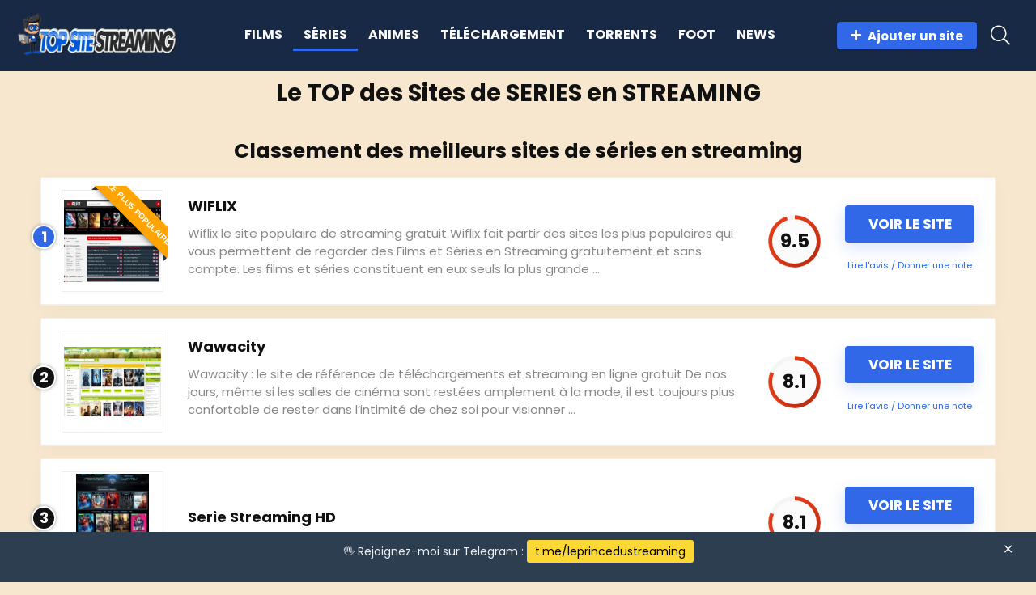

--- FILE ---
content_type: text/html; charset=UTF-8
request_url: https://topsitestreaming.org/serie-streaming/
body_size: 59085
content:
    <!DOCTYPE html>
<html lang="fr-FR" prefix="og: https://ogp.me/ns#">
<head><meta charset="UTF-8" /><script type="515fcd60b1363636a105d23b-text/javascript">if(navigator.userAgent.match(/MSIE|Internet Explorer/i)||navigator.userAgent.match(/Trident\/7\..*?rv:11/i)){var href=document.location.href;if(!href.match(/[?&]nowprocket/)){if(href.indexOf("?")==-1){if(href.indexOf("#")==-1){document.location.href=href+"?nowprocket=1"}else{document.location.href=href.replace("#","?nowprocket=1#")}}else{if(href.indexOf("#")==-1){document.location.href=href+"&nowprocket=1"}else{document.location.href=href.replace("#","&nowprocket=1#")}}}}</script><script type="515fcd60b1363636a105d23b-text/javascript">class RocketLazyLoadScripts{constructor(){this.v="1.2.3",this.triggerEvents=["keydown","mousedown","mousemove","touchmove","touchstart","touchend","wheel"],this.userEventHandler=this._triggerListener.bind(this),this.touchStartHandler=this._onTouchStart.bind(this),this.touchMoveHandler=this._onTouchMove.bind(this),this.touchEndHandler=this._onTouchEnd.bind(this),this.clickHandler=this._onClick.bind(this),this.interceptedClicks=[],window.addEventListener("pageshow",t=>{this.persisted=t.persisted}),window.addEventListener("DOMContentLoaded",()=>{this._preconnect3rdParties()}),this.delayedScripts={normal:[],async:[],defer:[]},this.trash=[],this.allJQueries=[]}_addUserInteractionListener(t){if(document.hidden){t._triggerListener();return}this.triggerEvents.forEach(e=>window.addEventListener(e,t.userEventHandler,{passive:!0})),window.addEventListener("touchstart",t.touchStartHandler,{passive:!0}),window.addEventListener("mousedown",t.touchStartHandler),document.addEventListener("visibilitychange",t.userEventHandler)}_removeUserInteractionListener(){this.triggerEvents.forEach(t=>window.removeEventListener(t,this.userEventHandler,{passive:!0})),document.removeEventListener("visibilitychange",this.userEventHandler)}_onTouchStart(t){"HTML"!==t.target.tagName&&(window.addEventListener("touchend",this.touchEndHandler),window.addEventListener("mouseup",this.touchEndHandler),window.addEventListener("touchmove",this.touchMoveHandler,{passive:!0}),window.addEventListener("mousemove",this.touchMoveHandler),t.target.addEventListener("click",this.clickHandler),this._renameDOMAttribute(t.target,"onclick","rocket-onclick"),this._pendingClickStarted())}_onTouchMove(t){window.removeEventListener("touchend",this.touchEndHandler),window.removeEventListener("mouseup",this.touchEndHandler),window.removeEventListener("touchmove",this.touchMoveHandler,{passive:!0}),window.removeEventListener("mousemove",this.touchMoveHandler),t.target.removeEventListener("click",this.clickHandler),this._renameDOMAttribute(t.target,"rocket-onclick","onclick"),this._pendingClickFinished()}_onTouchEnd(t){window.removeEventListener("touchend",this.touchEndHandler),window.removeEventListener("mouseup",this.touchEndHandler),window.removeEventListener("touchmove",this.touchMoveHandler,{passive:!0}),window.removeEventListener("mousemove",this.touchMoveHandler)}_onClick(t){t.target.removeEventListener("click",this.clickHandler),this._renameDOMAttribute(t.target,"rocket-onclick","onclick"),this.interceptedClicks.push(t),t.preventDefault(),t.stopPropagation(),t.stopImmediatePropagation(),this._pendingClickFinished()}_replayClicks(){window.removeEventListener("touchstart",this.touchStartHandler,{passive:!0}),window.removeEventListener("mousedown",this.touchStartHandler),this.interceptedClicks.forEach(t=>{t.target.dispatchEvent(new MouseEvent("click",{view:t.view,bubbles:!0,cancelable:!0}))})}_waitForPendingClicks(){return new Promise(t=>{this._isClickPending?this._pendingClickFinished=t:t()})}_pendingClickStarted(){this._isClickPending=!0}_pendingClickFinished(){this._isClickPending=!1}_renameDOMAttribute(t,e,r){t.hasAttribute&&t.hasAttribute(e)&&(event.target.setAttribute(r,event.target.getAttribute(e)),event.target.removeAttribute(e))}_triggerListener(){this._removeUserInteractionListener(this),"loading"===document.readyState?document.addEventListener("DOMContentLoaded",this._loadEverythingNow.bind(this)):this._loadEverythingNow()}_preconnect3rdParties(){let t=[];document.querySelectorAll("script[type=rocketlazyloadscript]").forEach(e=>{if(e.hasAttribute("src")){let r=new URL(e.src).origin;r!==location.origin&&t.push({src:r,crossOrigin:e.crossOrigin||"module"===e.getAttribute("data-rocket-type")})}}),t=[...new Map(t.map(t=>[JSON.stringify(t),t])).values()],this._batchInjectResourceHints(t,"preconnect")}async _loadEverythingNow(){this.lastBreath=Date.now(),this._delayEventListeners(this),this._delayJQueryReady(this),this._handleDocumentWrite(),this._registerAllDelayedScripts(),this._preloadAllScripts(),await this._loadScriptsFromList(this.delayedScripts.normal),await this._loadScriptsFromList(this.delayedScripts.defer),await this._loadScriptsFromList(this.delayedScripts.async);try{await this._triggerDOMContentLoaded(),await this._triggerWindowLoad()}catch(t){console.error(t)}window.dispatchEvent(new Event("rocket-allScriptsLoaded")),this._waitForPendingClicks().then(()=>{this._replayClicks()}),this._emptyTrash()}_registerAllDelayedScripts(){document.querySelectorAll("script[type=rocketlazyloadscript]").forEach(t=>{t.hasAttribute("data-rocket-src")?t.hasAttribute("async")&&!1!==t.async?this.delayedScripts.async.push(t):t.hasAttribute("defer")&&!1!==t.defer||"module"===t.getAttribute("data-rocket-type")?this.delayedScripts.defer.push(t):this.delayedScripts.normal.push(t):this.delayedScripts.normal.push(t)})}async _transformScript(t){return new Promise((await this._littleBreath(),navigator.userAgent.indexOf("Firefox/")>0||""===navigator.vendor)?e=>{let r=document.createElement("script");[...t.attributes].forEach(t=>{let e=t.nodeName;"type"!==e&&("data-rocket-type"===e&&(e="type"),"data-rocket-src"===e&&(e="src"),r.setAttribute(e,t.nodeValue))}),t.text&&(r.text=t.text),r.hasAttribute("src")?(r.addEventListener("load",e),r.addEventListener("error",e)):(r.text=t.text,e());try{t.parentNode.replaceChild(r,t)}catch(i){e()}}:async e=>{function r(){t.setAttribute("data-rocket-status","failed"),e()}try{let i=t.getAttribute("data-rocket-type"),n=t.getAttribute("data-rocket-src");t.text,i?(t.type=i,t.removeAttribute("data-rocket-type")):t.removeAttribute("type"),t.addEventListener("load",function r(){t.setAttribute("data-rocket-status","executed"),e()}),t.addEventListener("error",r),n?(t.removeAttribute("data-rocket-src"),t.src=n):t.src="data:text/javascript;base64,"+window.btoa(unescape(encodeURIComponent(t.text)))}catch(s){r()}})}async _loadScriptsFromList(t){let e=t.shift();return e&&e.isConnected?(await this._transformScript(e),this._loadScriptsFromList(t)):Promise.resolve()}_preloadAllScripts(){this._batchInjectResourceHints([...this.delayedScripts.normal,...this.delayedScripts.defer,...this.delayedScripts.async],"preload")}_batchInjectResourceHints(t,e){var r=document.createDocumentFragment();t.forEach(t=>{let i=t.getAttribute&&t.getAttribute("data-rocket-src")||t.src;if(i){let n=document.createElement("link");n.href=i,n.rel=e,"preconnect"!==e&&(n.as="script"),t.getAttribute&&"module"===t.getAttribute("data-rocket-type")&&(n.crossOrigin=!0),t.crossOrigin&&(n.crossOrigin=t.crossOrigin),t.integrity&&(n.integrity=t.integrity),r.appendChild(n),this.trash.push(n)}}),document.head.appendChild(r)}_delayEventListeners(t){let e={};function r(t,r){!function t(r){!e[r]&&(e[r]={originalFunctions:{add:r.addEventListener,remove:r.removeEventListener},eventsToRewrite:[]},r.addEventListener=function(){arguments[0]=i(arguments[0]),e[r].originalFunctions.add.apply(r,arguments)},r.removeEventListener=function(){arguments[0]=i(arguments[0]),e[r].originalFunctions.remove.apply(r,arguments)});function i(t){return e[r].eventsToRewrite.indexOf(t)>=0?"rocket-"+t:t}}(t),e[t].eventsToRewrite.push(r)}function i(t,e){let r=t[e];Object.defineProperty(t,e,{get:()=>r||function(){},set(i){t["rocket"+e]=r=i}})}r(document,"DOMContentLoaded"),r(window,"DOMContentLoaded"),r(window,"load"),r(window,"pageshow"),r(document,"readystatechange"),i(document,"onreadystatechange"),i(window,"onload"),i(window,"onpageshow")}_delayJQueryReady(t){let e;function r(r){if(r&&r.fn&&!t.allJQueries.includes(r)){r.fn.ready=r.fn.init.prototype.ready=function(e){return t.domReadyFired?e.bind(document)(r):document.addEventListener("rocket-DOMContentLoaded",()=>e.bind(document)(r)),r([])};let i=r.fn.on;r.fn.on=r.fn.init.prototype.on=function(){if(this[0]===window){function t(t){return t.split(" ").map(t=>"load"===t||0===t.indexOf("load.")?"rocket-jquery-load":t).join(" ")}"string"==typeof arguments[0]||arguments[0]instanceof String?arguments[0]=t(arguments[0]):"object"==typeof arguments[0]&&Object.keys(arguments[0]).forEach(e=>{let r=arguments[0][e];delete arguments[0][e],arguments[0][t(e)]=r})}return i.apply(this,arguments),this},t.allJQueries.push(r)}e=r}r(window.jQuery),Object.defineProperty(window,"jQuery",{get:()=>e,set(t){r(t)}})}async _triggerDOMContentLoaded(){this.domReadyFired=!0,await this._littleBreath(),document.dispatchEvent(new Event("rocket-DOMContentLoaded")),await this._littleBreath(),window.dispatchEvent(new Event("rocket-DOMContentLoaded")),await this._littleBreath(),document.dispatchEvent(new Event("rocket-readystatechange")),await this._littleBreath(),document.rocketonreadystatechange&&document.rocketonreadystatechange()}async _triggerWindowLoad(){await this._littleBreath(),window.dispatchEvent(new Event("rocket-load")),await this._littleBreath(),window.rocketonload&&window.rocketonload(),await this._littleBreath(),this.allJQueries.forEach(t=>t(window).trigger("rocket-jquery-load")),await this._littleBreath();let t=new Event("rocket-pageshow");t.persisted=this.persisted,window.dispatchEvent(t),await this._littleBreath(),window.rocketonpageshow&&window.rocketonpageshow({persisted:this.persisted})}_handleDocumentWrite(){let t=new Map;document.write=document.writeln=function(e){let r=document.currentScript;r||console.error("WPRocket unable to document.write this: "+e);let i=document.createRange(),n=r.parentElement,s=t.get(r);void 0===s&&(s=r.nextSibling,t.set(r,s));let a=document.createDocumentFragment();i.setStart(a,0),a.appendChild(i.createContextualFragment(e)),n.insertBefore(a,s)}}async _littleBreath(){Date.now()-this.lastBreath>45&&(await this._requestAnimFrame(),this.lastBreath=Date.now())}async _requestAnimFrame(){return document.hidden?new Promise(t=>setTimeout(t)):new Promise(t=>requestAnimationFrame(t))}_emptyTrash(){this.trash.forEach(t=>t.remove())}static run(){let t=new RocketLazyLoadScripts;t._addUserInteractionListener(t)}}RocketLazyLoadScripts.run();</script>

<meta name="viewport" content="width=device-width, initial-scale=1.0" />
<!-- feeds & pingback -->
<link rel="profile" href="https://gmpg.org/xfn/11" />
<link rel="pingback" href="https://topsitestreaming.org/xmlrpc.php" />
<link rel="preload" href="https://topsitestreaming.org/wp-content/plugins/rate-my-post/public/css/fonts/ratemypost.ttf" type="font/ttf" as="font" crossorigin="anonymous">
<!-- Optimisation des moteurs de recherche par Rank Math - https://rankmath.com/ -->
<title>SERIE STREAMING | Classement Des Meilleurs Sites Français Gratuits</title>
<meta name="description" content="SERIE STREAMING - Découvrez notre classement des meilleurs sites de série streaming en français et complètement gratuits. Et laissez votre avis !!"/>
<meta name="robots" content="follow, index, max-snippet:-1, max-video-preview:-1, max-image-preview:large"/>
<link rel="canonical" href="https://topsitestreaming.org/serie-streaming/" />
<meta property="og:locale" content="fr_FR" />
<meta property="og:type" content="article" />
<meta property="og:title" content="SERIE STREAMING | Classement Des Meilleurs Sites Français Gratuits" />
<meta property="og:description" content="SERIE STREAMING - Découvrez notre classement des meilleurs sites de série streaming en français et complètement gratuits. Et laissez votre avis !!" />
<meta property="og:url" content="https://topsitestreaming.org/serie-streaming/" />
<meta property="og:site_name" content="TOP SITE STREAMING" />
<meta property="og:updated_time" content="2023-09-14T16:52:22+02:00" />
<meta property="og:image" content="https://topsitestreaming.org/wp-content/themes/rehub-theme/images/default/noimage_450_350.png" />
<meta property="og:image:secure_url" content="https://topsitestreaming.org/wp-content/themes/rehub-theme/images/default/noimage_450_350.png" />
<meta property="og:image:alt" content="Le TOP des Sites de SERIES en STREAMING" />
<meta name="twitter:card" content="summary_large_image" />
<meta name="twitter:title" content="SERIE STREAMING | Classement Des Meilleurs Sites Français Gratuits" />
<meta name="twitter:description" content="SERIE STREAMING - Découvrez notre classement des meilleurs sites de série streaming en français et complètement gratuits. Et laissez votre avis !!" />
<meta name="twitter:image" content="https://topsitestreaming.org/wp-content/themes/rehub-theme/images/default/noimage_450_350.png" />
<meta name="twitter:label1" content="Temps de lecture" />
<meta name="twitter:data1" content="39 minutes" />
<!-- /Extension Rank Math WordPress SEO -->

<link rel='dns-prefetch' href='//stats.wp.com' />
<link rel='dns-prefetch' href='//fonts.googleapis.com' />
<link rel="alternate" type="application/rss+xml" title="TOP SITE STREAMING &raquo; Flux" href="https://topsitestreaming.org/feed/" />
<link rel="alternate" type="application/rss+xml" title="TOP SITE STREAMING &raquo; Flux des commentaires" href="https://topsitestreaming.org/comments/feed/" />
<link rel="alternate" type="application/rss+xml" title="TOP SITE STREAMING &raquo; Le TOP des Sites de SERIES en STREAMING Flux des commentaires" href="https://topsitestreaming.org/serie-streaming/feed/" />
<script type="rocketlazyloadscript" data-rocket-type="text/javascript">
/* <![CDATA[ */
window._wpemojiSettings = {"baseUrl":"https:\/\/s.w.org\/images\/core\/emoji\/14.0.0\/72x72\/","ext":".png","svgUrl":"https:\/\/s.w.org\/images\/core\/emoji\/14.0.0\/svg\/","svgExt":".svg","source":{"concatemoji":"https:\/\/topsitestreaming.org\/wp-includes\/js\/wp-emoji-release.min.js?ver=6.4.7"}};
/*! This file is auto-generated */
!function(i,n){var o,s,e;function c(e){try{var t={supportTests:e,timestamp:(new Date).valueOf()};sessionStorage.setItem(o,JSON.stringify(t))}catch(e){}}function p(e,t,n){e.clearRect(0,0,e.canvas.width,e.canvas.height),e.fillText(t,0,0);var t=new Uint32Array(e.getImageData(0,0,e.canvas.width,e.canvas.height).data),r=(e.clearRect(0,0,e.canvas.width,e.canvas.height),e.fillText(n,0,0),new Uint32Array(e.getImageData(0,0,e.canvas.width,e.canvas.height).data));return t.every(function(e,t){return e===r[t]})}function u(e,t,n){switch(t){case"flag":return n(e,"\ud83c\udff3\ufe0f\u200d\u26a7\ufe0f","\ud83c\udff3\ufe0f\u200b\u26a7\ufe0f")?!1:!n(e,"\ud83c\uddfa\ud83c\uddf3","\ud83c\uddfa\u200b\ud83c\uddf3")&&!n(e,"\ud83c\udff4\udb40\udc67\udb40\udc62\udb40\udc65\udb40\udc6e\udb40\udc67\udb40\udc7f","\ud83c\udff4\u200b\udb40\udc67\u200b\udb40\udc62\u200b\udb40\udc65\u200b\udb40\udc6e\u200b\udb40\udc67\u200b\udb40\udc7f");case"emoji":return!n(e,"\ud83e\udef1\ud83c\udffb\u200d\ud83e\udef2\ud83c\udfff","\ud83e\udef1\ud83c\udffb\u200b\ud83e\udef2\ud83c\udfff")}return!1}function f(e,t,n){var r="undefined"!=typeof WorkerGlobalScope&&self instanceof WorkerGlobalScope?new OffscreenCanvas(300,150):i.createElement("canvas"),a=r.getContext("2d",{willReadFrequently:!0}),o=(a.textBaseline="top",a.font="600 32px Arial",{});return e.forEach(function(e){o[e]=t(a,e,n)}),o}function t(e){var t=i.createElement("script");t.src=e,t.defer=!0,i.head.appendChild(t)}"undefined"!=typeof Promise&&(o="wpEmojiSettingsSupports",s=["flag","emoji"],n.supports={everything:!0,everythingExceptFlag:!0},e=new Promise(function(e){i.addEventListener("DOMContentLoaded",e,{once:!0})}),new Promise(function(t){var n=function(){try{var e=JSON.parse(sessionStorage.getItem(o));if("object"==typeof e&&"number"==typeof e.timestamp&&(new Date).valueOf()<e.timestamp+604800&&"object"==typeof e.supportTests)return e.supportTests}catch(e){}return null}();if(!n){if("undefined"!=typeof Worker&&"undefined"!=typeof OffscreenCanvas&&"undefined"!=typeof URL&&URL.createObjectURL&&"undefined"!=typeof Blob)try{var e="postMessage("+f.toString()+"("+[JSON.stringify(s),u.toString(),p.toString()].join(",")+"));",r=new Blob([e],{type:"text/javascript"}),a=new Worker(URL.createObjectURL(r),{name:"wpTestEmojiSupports"});return void(a.onmessage=function(e){c(n=e.data),a.terminate(),t(n)})}catch(e){}c(n=f(s,u,p))}t(n)}).then(function(e){for(var t in e)n.supports[t]=e[t],n.supports.everything=n.supports.everything&&n.supports[t],"flag"!==t&&(n.supports.everythingExceptFlag=n.supports.everythingExceptFlag&&n.supports[t]);n.supports.everythingExceptFlag=n.supports.everythingExceptFlag&&!n.supports.flag,n.DOMReady=!1,n.readyCallback=function(){n.DOMReady=!0}}).then(function(){return e}).then(function(){var e;n.supports.everything||(n.readyCallback(),(e=n.source||{}).concatemoji?t(e.concatemoji):e.wpemoji&&e.twemoji&&(t(e.twemoji),t(e.wpemoji)))}))}((window,document),window._wpemojiSettings);
/* ]]> */
</script>
<style id='wp-emoji-styles-inline-css' type='text/css'>

	img.wp-smiley, img.emoji {
		display: inline !important;
		border: none !important;
		box-shadow: none !important;
		height: 1em !important;
		width: 1em !important;
		margin: 0 0.07em !important;
		vertical-align: -0.1em !important;
		background: none !important;
		padding: 0 !important;
	}
</style>
<link rel='stylesheet' id='mediaelement-css' href='https://topsitestreaming.org/wp-includes/js/mediaelement/mediaelementplayer-legacy.min.css?ver=4.2.17' type='text/css' media='all' />
<link rel='stylesheet' id='wp-mediaelement-css' href='https://topsitestreaming.org/wp-includes/js/mediaelement/wp-mediaelement.min.css?ver=6.4.7' type='text/css' media='all' />
<style id='jetpack-sharing-buttons-style-inline-css' type='text/css'>
.jetpack-sharing-buttons__services-list{display:flex;flex-direction:row;flex-wrap:wrap;gap:0;list-style-type:none;margin:5px;padding:0}.jetpack-sharing-buttons__services-list.has-small-icon-size{font-size:12px}.jetpack-sharing-buttons__services-list.has-normal-icon-size{font-size:16px}.jetpack-sharing-buttons__services-list.has-large-icon-size{font-size:24px}.jetpack-sharing-buttons__services-list.has-huge-icon-size{font-size:36px}@media print{.jetpack-sharing-buttons__services-list{display:none!important}}.editor-styles-wrapper .wp-block-jetpack-sharing-buttons{gap:0;padding-inline-start:0}ul.jetpack-sharing-buttons__services-list.has-background{padding:1.25em 2.375em}
</style>
<link data-minify="1" rel='stylesheet' id='rate-my-post-css' href='https://topsitestreaming.org/wp-content/cache/min/1/wp-content/plugins/rate-my-post/public/css/rate-my-post.min.css?ver=1756234316' type='text/css' media='all' />
<style id='rate-my-post-inline-css' type='text/css'>
.rmp-rating-widget .rmp-icon--half-highlight {    background: -webkit-gradient(linear, left top, right top, color-stop(50%, #f2c618), color-stop(50%, #ccc));    background: linear-gradient(to right, #f2c618 50%, #ccc 50%);    -webkit-background-clip: text;    -webkit-text-fill-color: transparent;}.rmp-rating-widget .rmp-icon--full-highlight {  color: #f2c618;}.rmp-rating-widget .rmp-icon--processing-rating {  color: #FF912C;  -webkit-background-clip: initial;  -webkit-text-fill-color: initial;  background: transparent;}@media (hover: hover) {.rmp-rating-widget .rmp-icon--hovered {color: #3068E8;    -webkit-background-clip: initial;    -webkit-text-fill-color: initial;    background: transparent;    -webkit-transition: .1s color ease-in;    transition: .1s color ease-in;}}.rmp-rating-widget .rmp-icon--processing-rating {  color: #FF912C;  -webkit-background-clip: initial;  -webkit-text-fill-color: initial;  background: transparent;}.rmp-widgets-container.rmp-wp-plugin.rmp-main-container .rmp-heading--title {  font-size: 20px;}
.rmp-rating-widget .rmp-icon--half-highlight {    background: -webkit-gradient(linear, left top, right top, color-stop(50%, #f2c618), color-stop(50%, #ccc));    background: linear-gradient(to right, #f2c618 50%, #ccc 50%);    -webkit-background-clip: text;    -webkit-text-fill-color: transparent;}.rmp-rating-widget .rmp-icon--full-highlight {  color: #f2c618;}.rmp-rating-widget .rmp-icon--processing-rating {  color: #FF912C;  -webkit-background-clip: initial;  -webkit-text-fill-color: initial;  background: transparent;}@media (hover: hover) {.rmp-rating-widget .rmp-icon--hovered {color: #3068E8;    -webkit-background-clip: initial;    -webkit-text-fill-color: initial;    background: transparent;    -webkit-transition: .1s color ease-in;    transition: .1s color ease-in;}}.rmp-rating-widget .rmp-icon--processing-rating {  color: #FF912C;  -webkit-background-clip: initial;  -webkit-text-fill-color: initial;  background: transparent;}.rmp-widgets-container.rmp-wp-plugin.rmp-main-container .rmp-heading--title {  font-size: 20px;}
</style>
<style id='global-styles-inline-css' type='text/css'>
body{--wp--preset--color--black: #000000;--wp--preset--color--cyan-bluish-gray: #abb8c3;--wp--preset--color--white: #ffffff;--wp--preset--color--pale-pink: #f78da7;--wp--preset--color--vivid-red: #cf2e2e;--wp--preset--color--luminous-vivid-orange: #ff6900;--wp--preset--color--luminous-vivid-amber: #fcb900;--wp--preset--color--light-green-cyan: #7bdcb5;--wp--preset--color--vivid-green-cyan: #00d084;--wp--preset--color--pale-cyan-blue: #8ed1fc;--wp--preset--color--vivid-cyan-blue: #0693e3;--wp--preset--color--vivid-purple: #9b51e0;--wp--preset--color--main: var(--rehub-main-color);--wp--preset--color--secondary: var(--rehub-sec-color);--wp--preset--color--buttonmain: var(--rehub-main-btn-bg);--wp--preset--color--cyan-grey: #abb8c3;--wp--preset--color--orange-light: #fcb900;--wp--preset--color--red: #cf2e2e;--wp--preset--color--red-bright: #f04057;--wp--preset--color--vivid-green: #00d084;--wp--preset--color--orange: #ff6900;--wp--preset--color--blue: #0693e3;--wp--preset--gradient--vivid-cyan-blue-to-vivid-purple: linear-gradient(135deg,rgba(6,147,227,1) 0%,rgb(155,81,224) 100%);--wp--preset--gradient--light-green-cyan-to-vivid-green-cyan: linear-gradient(135deg,rgb(122,220,180) 0%,rgb(0,208,130) 100%);--wp--preset--gradient--luminous-vivid-amber-to-luminous-vivid-orange: linear-gradient(135deg,rgba(252,185,0,1) 0%,rgba(255,105,0,1) 100%);--wp--preset--gradient--luminous-vivid-orange-to-vivid-red: linear-gradient(135deg,rgba(255,105,0,1) 0%,rgb(207,46,46) 100%);--wp--preset--gradient--very-light-gray-to-cyan-bluish-gray: linear-gradient(135deg,rgb(238,238,238) 0%,rgb(169,184,195) 100%);--wp--preset--gradient--cool-to-warm-spectrum: linear-gradient(135deg,rgb(74,234,220) 0%,rgb(151,120,209) 20%,rgb(207,42,186) 40%,rgb(238,44,130) 60%,rgb(251,105,98) 80%,rgb(254,248,76) 100%);--wp--preset--gradient--blush-light-purple: linear-gradient(135deg,rgb(255,206,236) 0%,rgb(152,150,240) 100%);--wp--preset--gradient--blush-bordeaux: linear-gradient(135deg,rgb(254,205,165) 0%,rgb(254,45,45) 50%,rgb(107,0,62) 100%);--wp--preset--gradient--luminous-dusk: linear-gradient(135deg,rgb(255,203,112) 0%,rgb(199,81,192) 50%,rgb(65,88,208) 100%);--wp--preset--gradient--pale-ocean: linear-gradient(135deg,rgb(255,245,203) 0%,rgb(182,227,212) 50%,rgb(51,167,181) 100%);--wp--preset--gradient--electric-grass: linear-gradient(135deg,rgb(202,248,128) 0%,rgb(113,206,126) 100%);--wp--preset--gradient--midnight: linear-gradient(135deg,rgb(2,3,129) 0%,rgb(40,116,252) 100%);--wp--preset--font-size--small: 13px;--wp--preset--font-size--medium: 20px;--wp--preset--font-size--large: 36px;--wp--preset--font-size--x-large: 42px;--wp--preset--font-family--system-font: Roboto,"Helvetica Neue",-apple-system,system-ui,BlinkMacSystemFont,"Segoe UI",Oxygen-Sans,sans-serif;--wp--preset--font-family--rh-nav-font: var(--rehub-nav-font,Roboto,"Helvetica Neue",-apple-system,system-ui,BlinkMacSystemFont,"Segoe UI",Oxygen-Sans,sans-serif);--wp--preset--font-family--rh-head-font: var(--rehub-head-font,Roboto,"Helvetica Neue",-apple-system,system-ui,BlinkMacSystemFont,"Segoe UI",Oxygen-Sans,sans-serif);--wp--preset--font-family--rh-btn-font: var(--rehub-btn-font,Roboto,"Helvetica Neue",-apple-system,system-ui,BlinkMacSystemFont,"Segoe UI",Oxygen-Sans,sans-serif);--wp--preset--font-family--rh-body-font: var(--rehub-body-font,Roboto,"Helvetica Neue",-apple-system,system-ui,BlinkMacSystemFont,"Segoe UI",Oxygen-Sans,sans-serif);--wp--preset--spacing--20: 0.44rem;--wp--preset--spacing--30: 0.67rem;--wp--preset--spacing--40: 1rem;--wp--preset--spacing--50: 1.5rem;--wp--preset--spacing--60: 2.25rem;--wp--preset--spacing--70: 3.38rem;--wp--preset--spacing--80: 5.06rem;--wp--preset--shadow--natural: 6px 6px 9px rgba(0, 0, 0, 0.2);--wp--preset--shadow--deep: 12px 12px 50px rgba(0, 0, 0, 0.4);--wp--preset--shadow--sharp: 6px 6px 0px rgba(0, 0, 0, 0.2);--wp--preset--shadow--outlined: 6px 6px 0px -3px rgba(255, 255, 255, 1), 6px 6px rgba(0, 0, 0, 1);--wp--preset--shadow--crisp: 6px 6px 0px rgba(0, 0, 0, 1);}body { margin: 0;--wp--style--global--content-size: 760px;--wp--style--global--wide-size: 900px; }.wp-site-blocks > .alignleft { float: left; margin-right: 2em; }.wp-site-blocks > .alignright { float: right; margin-left: 2em; }.wp-site-blocks > .aligncenter { justify-content: center; margin-left: auto; margin-right: auto; }:where(.is-layout-flex){gap: 0.5em;}:where(.is-layout-grid){gap: 0.5em;}body .is-layout-flow > .alignleft{float: left;margin-inline-start: 0;margin-inline-end: 2em;}body .is-layout-flow > .alignright{float: right;margin-inline-start: 2em;margin-inline-end: 0;}body .is-layout-flow > .aligncenter{margin-left: auto !important;margin-right: auto !important;}body .is-layout-constrained > .alignleft{float: left;margin-inline-start: 0;margin-inline-end: 2em;}body .is-layout-constrained > .alignright{float: right;margin-inline-start: 2em;margin-inline-end: 0;}body .is-layout-constrained > .aligncenter{margin-left: auto !important;margin-right: auto !important;}body .is-layout-constrained > :where(:not(.alignleft):not(.alignright):not(.alignfull)){max-width: var(--wp--style--global--content-size);margin-left: auto !important;margin-right: auto !important;}body .is-layout-constrained > .alignwide{max-width: var(--wp--style--global--wide-size);}body .is-layout-flex{display: flex;}body .is-layout-flex{flex-wrap: wrap;align-items: center;}body .is-layout-flex > *{margin: 0;}body .is-layout-grid{display: grid;}body .is-layout-grid > *{margin: 0;}body{padding-top: 0px;padding-right: 0px;padding-bottom: 0px;padding-left: 0px;}a:where(:not(.wp-element-button)){text-decoration: none;}h1{font-size: 29px;line-height: 34px;margin-top: 10px;margin-bottom: 31px;}h2{font-size: 25px;line-height: 31px;margin-top: 10px;margin-bottom: 31px;}h3{font-size: 20px;line-height: 28px;margin-top: 10px;margin-bottom: 25px;}h4{font-size: 18px;line-height: 24px;margin-top: 10px;margin-bottom: 18px;}h5{font-size: 16px;line-height: 20px;margin-top: 10px;margin-bottom: 15px;}h6{font-size: 14px;line-height: 20px;margin-top: 0px;margin-bottom: 10px;}.wp-element-button, .wp-block-button__link{background-color: #32373c;border-width: 0;color: #fff;font-family: inherit;font-size: inherit;line-height: inherit;padding: calc(0.667em + 2px) calc(1.333em + 2px);text-decoration: none;}.has-black-color{color: var(--wp--preset--color--black) !important;}.has-cyan-bluish-gray-color{color: var(--wp--preset--color--cyan-bluish-gray) !important;}.has-white-color{color: var(--wp--preset--color--white) !important;}.has-pale-pink-color{color: var(--wp--preset--color--pale-pink) !important;}.has-vivid-red-color{color: var(--wp--preset--color--vivid-red) !important;}.has-luminous-vivid-orange-color{color: var(--wp--preset--color--luminous-vivid-orange) !important;}.has-luminous-vivid-amber-color{color: var(--wp--preset--color--luminous-vivid-amber) !important;}.has-light-green-cyan-color{color: var(--wp--preset--color--light-green-cyan) !important;}.has-vivid-green-cyan-color{color: var(--wp--preset--color--vivid-green-cyan) !important;}.has-pale-cyan-blue-color{color: var(--wp--preset--color--pale-cyan-blue) !important;}.has-vivid-cyan-blue-color{color: var(--wp--preset--color--vivid-cyan-blue) !important;}.has-vivid-purple-color{color: var(--wp--preset--color--vivid-purple) !important;}.has-main-color{color: var(--wp--preset--color--main) !important;}.has-secondary-color{color: var(--wp--preset--color--secondary) !important;}.has-buttonmain-color{color: var(--wp--preset--color--buttonmain) !important;}.has-cyan-grey-color{color: var(--wp--preset--color--cyan-grey) !important;}.has-orange-light-color{color: var(--wp--preset--color--orange-light) !important;}.has-red-color{color: var(--wp--preset--color--red) !important;}.has-red-bright-color{color: var(--wp--preset--color--red-bright) !important;}.has-vivid-green-color{color: var(--wp--preset--color--vivid-green) !important;}.has-orange-color{color: var(--wp--preset--color--orange) !important;}.has-blue-color{color: var(--wp--preset--color--blue) !important;}.has-black-background-color{background-color: var(--wp--preset--color--black) !important;}.has-cyan-bluish-gray-background-color{background-color: var(--wp--preset--color--cyan-bluish-gray) !important;}.has-white-background-color{background-color: var(--wp--preset--color--white) !important;}.has-pale-pink-background-color{background-color: var(--wp--preset--color--pale-pink) !important;}.has-vivid-red-background-color{background-color: var(--wp--preset--color--vivid-red) !important;}.has-luminous-vivid-orange-background-color{background-color: var(--wp--preset--color--luminous-vivid-orange) !important;}.has-luminous-vivid-amber-background-color{background-color: var(--wp--preset--color--luminous-vivid-amber) !important;}.has-light-green-cyan-background-color{background-color: var(--wp--preset--color--light-green-cyan) !important;}.has-vivid-green-cyan-background-color{background-color: var(--wp--preset--color--vivid-green-cyan) !important;}.has-pale-cyan-blue-background-color{background-color: var(--wp--preset--color--pale-cyan-blue) !important;}.has-vivid-cyan-blue-background-color{background-color: var(--wp--preset--color--vivid-cyan-blue) !important;}.has-vivid-purple-background-color{background-color: var(--wp--preset--color--vivid-purple) !important;}.has-main-background-color{background-color: var(--wp--preset--color--main) !important;}.has-secondary-background-color{background-color: var(--wp--preset--color--secondary) !important;}.has-buttonmain-background-color{background-color: var(--wp--preset--color--buttonmain) !important;}.has-cyan-grey-background-color{background-color: var(--wp--preset--color--cyan-grey) !important;}.has-orange-light-background-color{background-color: var(--wp--preset--color--orange-light) !important;}.has-red-background-color{background-color: var(--wp--preset--color--red) !important;}.has-red-bright-background-color{background-color: var(--wp--preset--color--red-bright) !important;}.has-vivid-green-background-color{background-color: var(--wp--preset--color--vivid-green) !important;}.has-orange-background-color{background-color: var(--wp--preset--color--orange) !important;}.has-blue-background-color{background-color: var(--wp--preset--color--blue) !important;}.has-black-border-color{border-color: var(--wp--preset--color--black) !important;}.has-cyan-bluish-gray-border-color{border-color: var(--wp--preset--color--cyan-bluish-gray) !important;}.has-white-border-color{border-color: var(--wp--preset--color--white) !important;}.has-pale-pink-border-color{border-color: var(--wp--preset--color--pale-pink) !important;}.has-vivid-red-border-color{border-color: var(--wp--preset--color--vivid-red) !important;}.has-luminous-vivid-orange-border-color{border-color: var(--wp--preset--color--luminous-vivid-orange) !important;}.has-luminous-vivid-amber-border-color{border-color: var(--wp--preset--color--luminous-vivid-amber) !important;}.has-light-green-cyan-border-color{border-color: var(--wp--preset--color--light-green-cyan) !important;}.has-vivid-green-cyan-border-color{border-color: var(--wp--preset--color--vivid-green-cyan) !important;}.has-pale-cyan-blue-border-color{border-color: var(--wp--preset--color--pale-cyan-blue) !important;}.has-vivid-cyan-blue-border-color{border-color: var(--wp--preset--color--vivid-cyan-blue) !important;}.has-vivid-purple-border-color{border-color: var(--wp--preset--color--vivid-purple) !important;}.has-main-border-color{border-color: var(--wp--preset--color--main) !important;}.has-secondary-border-color{border-color: var(--wp--preset--color--secondary) !important;}.has-buttonmain-border-color{border-color: var(--wp--preset--color--buttonmain) !important;}.has-cyan-grey-border-color{border-color: var(--wp--preset--color--cyan-grey) !important;}.has-orange-light-border-color{border-color: var(--wp--preset--color--orange-light) !important;}.has-red-border-color{border-color: var(--wp--preset--color--red) !important;}.has-red-bright-border-color{border-color: var(--wp--preset--color--red-bright) !important;}.has-vivid-green-border-color{border-color: var(--wp--preset--color--vivid-green) !important;}.has-orange-border-color{border-color: var(--wp--preset--color--orange) !important;}.has-blue-border-color{border-color: var(--wp--preset--color--blue) !important;}.has-vivid-cyan-blue-to-vivid-purple-gradient-background{background: var(--wp--preset--gradient--vivid-cyan-blue-to-vivid-purple) !important;}.has-light-green-cyan-to-vivid-green-cyan-gradient-background{background: var(--wp--preset--gradient--light-green-cyan-to-vivid-green-cyan) !important;}.has-luminous-vivid-amber-to-luminous-vivid-orange-gradient-background{background: var(--wp--preset--gradient--luminous-vivid-amber-to-luminous-vivid-orange) !important;}.has-luminous-vivid-orange-to-vivid-red-gradient-background{background: var(--wp--preset--gradient--luminous-vivid-orange-to-vivid-red) !important;}.has-very-light-gray-to-cyan-bluish-gray-gradient-background{background: var(--wp--preset--gradient--very-light-gray-to-cyan-bluish-gray) !important;}.has-cool-to-warm-spectrum-gradient-background{background: var(--wp--preset--gradient--cool-to-warm-spectrum) !important;}.has-blush-light-purple-gradient-background{background: var(--wp--preset--gradient--blush-light-purple) !important;}.has-blush-bordeaux-gradient-background{background: var(--wp--preset--gradient--blush-bordeaux) !important;}.has-luminous-dusk-gradient-background{background: var(--wp--preset--gradient--luminous-dusk) !important;}.has-pale-ocean-gradient-background{background: var(--wp--preset--gradient--pale-ocean) !important;}.has-electric-grass-gradient-background{background: var(--wp--preset--gradient--electric-grass) !important;}.has-midnight-gradient-background{background: var(--wp--preset--gradient--midnight) !important;}.has-small-font-size{font-size: var(--wp--preset--font-size--small) !important;}.has-medium-font-size{font-size: var(--wp--preset--font-size--medium) !important;}.has-large-font-size{font-size: var(--wp--preset--font-size--large) !important;}.has-x-large-font-size{font-size: var(--wp--preset--font-size--x-large) !important;}.has-system-font-font-family{font-family: var(--wp--preset--font-family--system-font) !important;}.has-rh-nav-font-font-family{font-family: var(--wp--preset--font-family--rh-nav-font) !important;}.has-rh-head-font-font-family{font-family: var(--wp--preset--font-family--rh-head-font) !important;}.has-rh-btn-font-font-family{font-family: var(--wp--preset--font-family--rh-btn-font) !important;}.has-rh-body-font-font-family{font-family: var(--wp--preset--font-family--rh-body-font) !important;}
.wp-block-navigation a:where(:not(.wp-element-button)){color: inherit;}
:where(.wp-block-post-template.is-layout-flex){gap: 1.25em;}:where(.wp-block-post-template.is-layout-grid){gap: 1.25em;}
:where(.wp-block-columns.is-layout-flex){gap: 2em;}:where(.wp-block-columns.is-layout-grid){gap: 2em;}
.wp-block-pullquote{font-size: 1.5em;line-height: 1.6;}
.wp-block-post-title{margin-top: 4px;margin-right: 0;margin-bottom: 15px;margin-left: 0;}
.wp-block-image{margin-top: 0px;margin-bottom: 31px;}
.wp-block-media-text{margin-top: 0px;margin-bottom: 31px;}
.wp-block-post-content{font-size: 16px;line-height: 28px;}
p{font-size: 16px;line-height: 28px;}
</style>
<link data-minify="1" rel='stylesheet' id='contact-form-7-css' href='https://topsitestreaming.org/wp-content/cache/min/1/wp-content/plugins/contact-form-7/includes/css/styles.css?ver=1756234316' type='text/css' media='all' />
<link data-minify="1" rel='stylesheet' id='material-design-iconic-font-css' href='https://topsitestreaming.org/wp-content/cache/min/1/wp-content/plugins/hashbar-pro/css/material-design-iconic-font.min.css?ver=1756234316' type='text/css' media='all' />
<link data-minify="1" rel='stylesheet' id='hashbar-notification-bar-css' href='https://topsitestreaming.org/wp-content/cache/min/1/wp-content/plugins/hashbar-pro/css/notification-bar.css?ver=1756234316' type='text/css' media='all' />
<link rel='stylesheet' id='Poppins-css' href='//fonts.googleapis.com/css?family=Poppins%3A700%2Cnormal&#038;subset=latin&#038;ver=6.4.7' type='text/css' media='all' />
<link data-minify="1" rel='stylesheet' id='url-shortify-css' href='https://topsitestreaming.org/wp-content/cache/min/1/wp-content/plugins/url-shortify/lite/dist/styles/url-shortify.css?ver=1756234316' type='text/css' media='all' />
<link data-minify="1" rel='stylesheet' id='parent-style-css' href='https://topsitestreaming.org/wp-content/cache/min/1/wp-content/themes/rehub-theme/style.css?ver=1756234317' type='text/css' media='all' />
<link data-minify="1" rel='stylesheet' id='wpdiscuz-frontend-css-css' href='https://topsitestreaming.org/wp-content/cache/min/1/wp-content/plugins/wpdiscuz/themes/default/style.css?ver=1756234457' type='text/css' media='all' />
<style id='wpdiscuz-frontend-css-inline-css' type='text/css'>
 #wpdcom .wpd-blog-administrator .wpd-comment-label{color:#ffffff;background-color:#00B38F;border:none}#wpdcom .wpd-blog-administrator .wpd-comment-author, #wpdcom .wpd-blog-administrator .wpd-comment-author a{color:#00B38F}#wpdcom.wpd-layout-1 .wpd-comment .wpd-blog-administrator .wpd-avatar img{border-color:#00B38F}#wpdcom.wpd-layout-2 .wpd-comment.wpd-reply .wpd-comment-wrap.wpd-blog-administrator{border-left:3px solid #00B38F}#wpdcom.wpd-layout-2 .wpd-comment .wpd-blog-administrator .wpd-avatar img{border-bottom-color:#00B38F}#wpdcom.wpd-layout-3 .wpd-blog-administrator .wpd-comment-subheader{border-top:1px dashed #00B38F}#wpdcom.wpd-layout-3 .wpd-reply .wpd-blog-administrator .wpd-comment-right{border-left:1px solid #00B38F}#wpdcom .wpd-blog-editor .wpd-comment-label{color:#ffffff;background-color:#00B38F;border:none}#wpdcom .wpd-blog-editor .wpd-comment-author, #wpdcom .wpd-blog-editor .wpd-comment-author a{color:#00B38F}#wpdcom.wpd-layout-1 .wpd-comment .wpd-blog-editor .wpd-avatar img{border-color:#00B38F}#wpdcom.wpd-layout-2 .wpd-comment.wpd-reply .wpd-comment-wrap.wpd-blog-editor{border-left:3px solid #00B38F}#wpdcom.wpd-layout-2 .wpd-comment .wpd-blog-editor .wpd-avatar img{border-bottom-color:#00B38F}#wpdcom.wpd-layout-3 .wpd-blog-editor .wpd-comment-subheader{border-top:1px dashed #00B38F}#wpdcom.wpd-layout-3 .wpd-reply .wpd-blog-editor .wpd-comment-right{border-left:1px solid #00B38F}#wpdcom .wpd-blog-author .wpd-comment-label{color:#ffffff;background-color:#00B38F;border:none}#wpdcom .wpd-blog-author .wpd-comment-author, #wpdcom .wpd-blog-author .wpd-comment-author a{color:#00B38F}#wpdcom.wpd-layout-1 .wpd-comment .wpd-blog-author .wpd-avatar img{border-color:#00B38F}#wpdcom.wpd-layout-2 .wpd-comment .wpd-blog-author .wpd-avatar img{border-bottom-color:#00B38F}#wpdcom.wpd-layout-3 .wpd-blog-author .wpd-comment-subheader{border-top:1px dashed #00B38F}#wpdcom.wpd-layout-3 .wpd-reply .wpd-blog-author .wpd-comment-right{border-left:1px solid #00B38F}#wpdcom .wpd-blog-contributor .wpd-comment-label{color:#ffffff;background-color:#00B38F;border:none}#wpdcom .wpd-blog-contributor .wpd-comment-author, #wpdcom .wpd-blog-contributor .wpd-comment-author a{color:#00B38F}#wpdcom.wpd-layout-1 .wpd-comment .wpd-blog-contributor .wpd-avatar img{border-color:#00B38F}#wpdcom.wpd-layout-2 .wpd-comment .wpd-blog-contributor .wpd-avatar img{border-bottom-color:#00B38F}#wpdcom.wpd-layout-3 .wpd-blog-contributor .wpd-comment-subheader{border-top:1px dashed #00B38F}#wpdcom.wpd-layout-3 .wpd-reply .wpd-blog-contributor .wpd-comment-right{border-left:1px solid #00B38F}#wpdcom .wpd-blog-subscriber .wpd-comment-label{color:#ffffff;background-color:#00B38F;border:none}#wpdcom .wpd-blog-subscriber .wpd-comment-author, #wpdcom .wpd-blog-subscriber .wpd-comment-author a{color:#00B38F}#wpdcom.wpd-layout-2 .wpd-comment .wpd-blog-subscriber .wpd-avatar img{border-bottom-color:#00B38F}#wpdcom.wpd-layout-3 .wpd-blog-subscriber .wpd-comment-subheader{border-top:1px dashed #00B38F}#wpdcom .wpd-blog-customer .wpd-comment-label{color:#ffffff;background-color:#00B38F;border:none}#wpdcom .wpd-blog-customer .wpd-comment-author, #wpdcom .wpd-blog-customer .wpd-comment-author a{color:#00B38F}#wpdcom.wpd-layout-1 .wpd-comment .wpd-blog-customer .wpd-avatar img{border-color:#00B38F}#wpdcom.wpd-layout-2 .wpd-comment .wpd-blog-customer .wpd-avatar img{border-bottom-color:#00B38F}#wpdcom.wpd-layout-3 .wpd-blog-customer .wpd-comment-subheader{border-top:1px dashed #00B38F}#wpdcom.wpd-layout-3 .wpd-reply .wpd-blog-customer .wpd-comment-right{border-left:1px solid #00B38F}#wpdcom .wpd-blog-shop_manager .wpd-comment-label{color:#ffffff;background-color:#00B38F;border:none}#wpdcom .wpd-blog-shop_manager .wpd-comment-author, #wpdcom .wpd-blog-shop_manager .wpd-comment-author a{color:#00B38F}#wpdcom.wpd-layout-1 .wpd-comment .wpd-blog-shop_manager .wpd-avatar img{border-color:#00B38F}#wpdcom.wpd-layout-2 .wpd-comment .wpd-blog-shop_manager .wpd-avatar img{border-bottom-color:#00B38F}#wpdcom.wpd-layout-3 .wpd-blog-shop_manager .wpd-comment-subheader{border-top:1px dashed #00B38F}#wpdcom.wpd-layout-3 .wpd-reply .wpd-blog-shop_manager .wpd-comment-right{border-left:1px solid #00B38F}#wpdcom .wpd-blog-translator .wpd-comment-label{color:#ffffff;background-color:#00B38F;border:none}#wpdcom .wpd-blog-translator .wpd-comment-author, #wpdcom .wpd-blog-translator .wpd-comment-author a{color:#00B38F}#wpdcom.wpd-layout-1 .wpd-comment .wpd-blog-translator .wpd-avatar img{border-color:#00B38F}#wpdcom.wpd-layout-2 .wpd-comment .wpd-blog-translator .wpd-avatar img{border-bottom-color:#00B38F}#wpdcom.wpd-layout-3 .wpd-blog-translator .wpd-comment-subheader{border-top:1px dashed #00B38F}#wpdcom.wpd-layout-3 .wpd-reply .wpd-blog-translator .wpd-comment-right{border-left:1px solid #00B38F}#wpdcom .wpd-blog-post_author .wpd-comment-label{color:#ffffff;background-color:#00B38F;border:none}#wpdcom .wpd-blog-post_author .wpd-comment-author, #wpdcom .wpd-blog-post_author .wpd-comment-author a{color:#00B38F}#wpdcom .wpd-blog-post_author .wpd-avatar img{border-color:#00B38F}#wpdcom.wpd-layout-1 .wpd-comment .wpd-blog-post_author .wpd-avatar img{border-color:#00B38F}#wpdcom.wpd-layout-2 .wpd-comment.wpd-reply .wpd-comment-wrap.wpd-blog-post_author{border-left:3px solid #00B38F}#wpdcom.wpd-layout-2 .wpd-comment .wpd-blog-post_author .wpd-avatar img{border-bottom-color:#00B38F}#wpdcom.wpd-layout-3 .wpd-blog-post_author .wpd-comment-subheader{border-top:1px dashed #00B38F}#wpdcom.wpd-layout-3 .wpd-reply .wpd-blog-post_author .wpd-comment-right{border-left:1px solid #00B38F}#wpdcom .wpd-blog-guest .wpd-comment-label{color:#ffffff;background-color:#00B38F;border:none}#wpdcom .wpd-blog-guest .wpd-comment-author, #wpdcom .wpd-blog-guest .wpd-comment-author a{color:#00B38F}#wpdcom.wpd-layout-3 .wpd-blog-guest .wpd-comment-subheader{border-top:1px dashed #00B38F}#comments, #respond, .comments-area, #wpdcom{}#wpdcom .ql-editor > *{color:#777777}#wpdcom .ql-editor::before{}#wpdcom .ql-toolbar{border:1px solid #DDDDDD;border-top:none}#wpdcom .ql-container{border:1px solid #DDDDDD;border-bottom:none}#wpdcom .wpd-form-row .wpdiscuz-item input[type="text"], #wpdcom .wpd-form-row .wpdiscuz-item input[type="email"], #wpdcom .wpd-form-row .wpdiscuz-item input[type="url"], #wpdcom .wpd-form-row .wpdiscuz-item input[type="color"], #wpdcom .wpd-form-row .wpdiscuz-item input[type="date"], #wpdcom .wpd-form-row .wpdiscuz-item input[type="datetime"], #wpdcom .wpd-form-row .wpdiscuz-item input[type="datetime-local"], #wpdcom .wpd-form-row .wpdiscuz-item input[type="month"], #wpdcom .wpd-form-row .wpdiscuz-item input[type="number"], #wpdcom .wpd-form-row .wpdiscuz-item input[type="time"], #wpdcom textarea, #wpdcom select{border:1px solid #DDDDDD;color:#777777}#wpdcom .wpd-form-row .wpdiscuz-item textarea{border:1px solid #DDDDDD}#wpdcom input::placeholder, #wpdcom textarea::placeholder, #wpdcom input::-moz-placeholder, #wpdcom textarea::-webkit-input-placeholder{}#wpdcom .wpd-comment-text{color:#777777}#wpdcom .wpd-thread-head .wpd-thread-info{border-bottom:2px solid #00B38F}#wpdcom .wpd-thread-head .wpd-thread-info.wpd-reviews-tab svg{fill:#00B38F}#wpdcom .wpd-thread-head .wpdiscuz-user-settings{border-bottom:2px solid #00B38F}#wpdcom .wpd-thread-head .wpdiscuz-user-settings:hover{color:#00B38F}#wpdcom .wpd-comment .wpd-follow-link:hover{color:#00B38F}#wpdcom .wpd-comment-status .wpd-sticky{color:#00B38F}#wpdcom .wpd-thread-filter .wpdf-active{color:#00B38F;border-bottom-color:#00B38F}#wpdcom .wpd-comment-info-bar{border:1px dashed #33c3a6;background:#e6f8f4}#wpdcom .wpd-comment-info-bar .wpd-current-view i{color:#00B38F}#wpdcom .wpd-filter-view-all:hover{background:#00B38F}#wpdcom .wpdiscuz-item .wpdiscuz-rating > label{color:#DDDDDD}#wpdcom .wpdiscuz-item .wpdiscuz-rating:not(:checked) > label:hover, .wpdiscuz-rating:not(:checked) > label:hover ~ label{}#wpdcom .wpdiscuz-item .wpdiscuz-rating > input ~ label:hover, #wpdcom .wpdiscuz-item .wpdiscuz-rating > input:not(:checked) ~ label:hover ~ label, #wpdcom .wpdiscuz-item .wpdiscuz-rating > input:not(:checked) ~ label:hover ~ label{color:#FFED85}#wpdcom .wpdiscuz-item .wpdiscuz-rating > input:checked ~ label:hover, #wpdcom .wpdiscuz-item .wpdiscuz-rating > input:checked ~ label:hover, #wpdcom .wpdiscuz-item .wpdiscuz-rating > label:hover ~ input:checked ~ label, #wpdcom .wpdiscuz-item .wpdiscuz-rating > input:checked + label:hover ~ label, #wpdcom .wpdiscuz-item .wpdiscuz-rating > input:checked ~ label:hover ~ label, .wpd-custom-field .wcf-active-star, #wpdcom .wpdiscuz-item .wpdiscuz-rating > input:checked ~ label{color:#FFD700}#wpd-post-rating .wpd-rating-wrap .wpd-rating-stars svg .wpd-star{fill:#DDDDDD}#wpd-post-rating .wpd-rating-wrap .wpd-rating-stars svg .wpd-active{fill:#FFD700}#wpd-post-rating .wpd-rating-wrap .wpd-rate-starts svg .wpd-star{fill:#DDDDDD}#wpd-post-rating .wpd-rating-wrap .wpd-rate-starts:hover svg .wpd-star{fill:#FFED85}#wpd-post-rating.wpd-not-rated .wpd-rating-wrap .wpd-rate-starts svg:hover ~ svg .wpd-star{fill:#DDDDDD}.wpdiscuz-post-rating-wrap .wpd-rating .wpd-rating-wrap .wpd-rating-stars svg .wpd-star{fill:#DDDDDD}.wpdiscuz-post-rating-wrap .wpd-rating .wpd-rating-wrap .wpd-rating-stars svg .wpd-active{fill:#FFD700}#wpdcom .wpd-comment .wpd-follow-active{color:#ff7a00}#wpdcom .page-numbers{color:#555;border:#555 1px solid}#wpdcom span.current{background:#555}#wpdcom.wpd-layout-1 .wpd-new-loaded-comment > .wpd-comment-wrap > .wpd-comment-right{background:#FFFAD6}#wpdcom.wpd-layout-2 .wpd-new-loaded-comment.wpd-comment > .wpd-comment-wrap > .wpd-comment-right{background:#FFFAD6}#wpdcom.wpd-layout-2 .wpd-new-loaded-comment.wpd-comment.wpd-reply > .wpd-comment-wrap > .wpd-comment-right{background:transparent}#wpdcom.wpd-layout-2 .wpd-new-loaded-comment.wpd-comment.wpd-reply > .wpd-comment-wrap{background:#FFFAD6}#wpdcom.wpd-layout-3 .wpd-new-loaded-comment.wpd-comment > .wpd-comment-wrap > .wpd-comment-right{background:#FFFAD6}#wpdcom .wpd-follow:hover i, #wpdcom .wpd-unfollow:hover i, #wpdcom .wpd-comment .wpd-follow-active:hover i{color:#00B38F}#wpdcom .wpdiscuz-readmore{cursor:pointer;color:#00B38F}.wpd-custom-field .wcf-pasiv-star, #wpcomm .wpdiscuz-item .wpdiscuz-rating > label{color:#DDDDDD}.wpd-wrapper .wpd-list-item.wpd-active{border-top:3px solid #00B38F}#wpdcom.wpd-layout-2 .wpd-comment.wpd-reply.wpd-unapproved-comment .wpd-comment-wrap{border-left:3px solid #FFFAD6}#wpdcom.wpd-layout-3 .wpd-comment.wpd-reply.wpd-unapproved-comment .wpd-comment-right{border-left:1px solid #FFFAD6}#wpdcom .wpd-prim-button{background-color:#07B290;color:#FFFFFF}#wpdcom .wpd_label__check i.wpdicon-on{color:#07B290;border:1px solid #83d9c8}#wpd-bubble-wrapper #wpd-bubble-all-comments-count{color:#1DB99A}#wpd-bubble-wrapper > div{background-color:#1DB99A}#wpd-bubble-wrapper > #wpd-bubble #wpd-bubble-add-message{background-color:#1DB99A}#wpd-bubble-wrapper > #wpd-bubble #wpd-bubble-add-message::before{border-left-color:#1DB99A;border-right-color:#1DB99A}#wpd-bubble-wrapper.wpd-right-corner > #wpd-bubble #wpd-bubble-add-message::before{border-left-color:#1DB99A;border-right-color:#1DB99A}.wpd-inline-icon-wrapper path.wpd-inline-icon-first{fill:#1DB99A}.wpd-inline-icon-count{background-color:#1DB99A}.wpd-inline-icon-count::before{border-right-color:#1DB99A}.wpd-inline-form-wrapper::before{border-bottom-color:#1DB99A}.wpd-inline-form-question{background-color:#1DB99A}.wpd-inline-form{background-color:#1DB99A}.wpd-last-inline-comments-wrapper{border-color:#1DB99A}.wpd-last-inline-comments-wrapper::before{border-bottom-color:#1DB99A}.wpd-last-inline-comments-wrapper .wpd-view-all-inline-comments{background:#1DB99A}.wpd-last-inline-comments-wrapper .wpd-view-all-inline-comments:hover,.wpd-last-inline-comments-wrapper .wpd-view-all-inline-comments:active,.wpd-last-inline-comments-wrapper .wpd-view-all-inline-comments:focus{background-color:#1DB99A}#wpdcom .ql-snow .ql-tooltip[data-mode="link"]::before{content:"Enter link:"}#wpdcom .ql-snow .ql-tooltip.ql-editing a.ql-action::after{content:"Enregistrer"}.comments-area{width:auto}
</style>
<link data-minify="1" rel='stylesheet' id='wpdiscuz-fa-css' href='https://topsitestreaming.org/wp-content/cache/min/1/wp-content/plugins/wpdiscuz/assets/third-party/font-awesome-5.13.0/css/fa.min.css?ver=1756234457' type='text/css' media='all' />
<link rel='stylesheet' id='wpdiscuz-combo-css-css' href='https://topsitestreaming.org/wp-content/plugins/wpdiscuz/assets/css/wpdiscuz-combo.min.css?ver=6.4.7' type='text/css' media='all' />
<link rel='stylesheet' id='rhstyle-css' href='https://topsitestreaming.org/wp-content/themes/rehub-blankchild/style.css?ver=19.7.1' type='text/css' media='all' />
<link data-minify="1" rel='stylesheet' id='rehubicons-css' href='https://topsitestreaming.org/wp-content/cache/min/1/wp-content/themes/rehub-theme/iconstyle.css?ver=1756234317' type='text/css' media='all' />
<link data-minify="1" rel='stylesheet' id='rhajaxsearch-css' href='https://topsitestreaming.org/wp-content/cache/min/1/wp-content/themes/rehub-theme/css/ajaxsearch.css?ver=1756234317' type='text/css' media='all' />
<link data-minify="1" rel='stylesheet' id='rhelementor-css' href='https://topsitestreaming.org/wp-content/cache/min/1/wp-content/themes/rehub-theme/css/elementor.css?ver=1756234317' type='text/css' media='all' />
<link data-minify="1" rel='stylesheet' id='elementor-icons-css' href='https://topsitestreaming.org/wp-content/cache/min/1/wp-content/plugins/elementor/assets/lib/eicons/css/elementor-icons.min.css?ver=1756234457' type='text/css' media='all' />
<link rel='stylesheet' id='elementor-frontend-css' href='https://topsitestreaming.org/wp-content/plugins/elementor/assets/css/frontend.min.css?ver=3.27.7' type='text/css' media='all' />
<link rel='stylesheet' id='elementor-post-1985-css' href='https://topsitestreaming.org/wp-content/uploads/elementor/css/post-1985.css?ver=1734670123' type='text/css' media='all' />
<link rel='stylesheet' id='widget-heading-css' href='https://topsitestreaming.org/wp-content/plugins/elementor/assets/css/widget-heading.min.css?ver=3.27.7' type='text/css' media='all' />
<link data-minify="1" rel='stylesheet' id='rhtipsy-css' href='https://topsitestreaming.org/wp-content/cache/min/1/wp-content/themes/rehub-theme/css/shortcodes/tipsy.css?ver=1756234457' type='text/css' media='all' />
<link data-minify="1" rel='stylesheet' id='rhfilterpanel-css' href='https://topsitestreaming.org/wp-content/cache/min/1/wp-content/themes/rehub-theme/css/shortcodes/filterpanel.css?ver=1756234584' type='text/css' media='all' />
<link rel='stylesheet' id='widget-text-editor-css' href='https://topsitestreaming.org/wp-content/plugins/elementor/assets/css/widget-text-editor.min.css?ver=3.27.7' type='text/css' media='all' />
<link rel='stylesheet' id='elementor-post-2932-css' href='https://topsitestreaming.org/wp-content/uploads/elementor/css/post-2932.css?ver=1734671601' type='text/css' media='all' />
<style id='rocket-lazyload-inline-css' type='text/css'>
.rll-youtube-player{position:relative;padding-bottom:56.23%;height:0;overflow:hidden;max-width:100%;}.rll-youtube-player:focus-within{outline: 2px solid currentColor;outline-offset: 5px;}.rll-youtube-player iframe{position:absolute;top:0;left:0;width:100%;height:100%;z-index:100;background:0 0}.rll-youtube-player img{bottom:0;display:block;left:0;margin:auto;max-width:100%;width:100%;position:absolute;right:0;top:0;border:none;height:auto;-webkit-transition:.4s all;-moz-transition:.4s all;transition:.4s all}.rll-youtube-player img:hover{-webkit-filter:brightness(75%)}.rll-youtube-player .play{height:100%;width:100%;left:0;top:0;position:absolute;background:url(https://topsitestreaming.org/wp-content/plugins/wp-rocket/assets/img/youtube.png) no-repeat center;background-color: transparent !important;cursor:pointer;border:none;}.wp-embed-responsive .wp-has-aspect-ratio .rll-youtube-player{position:absolute;padding-bottom:0;width:100%;height:100%;top:0;bottom:0;left:0;right:0}
</style>
<link rel='stylesheet' id='google-fonts-1-css' href='https://fonts.googleapis.com/css?family=Roboto%3A100%2C100italic%2C200%2C200italic%2C300%2C300italic%2C400%2C400italic%2C500%2C500italic%2C600%2C600italic%2C700%2C700italic%2C800%2C800italic%2C900%2C900italic%7CRoboto+Slab%3A100%2C100italic%2C200%2C200italic%2C300%2C300italic%2C400%2C400italic%2C500%2C500italic%2C600%2C600italic%2C700%2C700italic%2C800%2C800italic%2C900%2C900italic&#038;display=auto&#038;ver=6.4.7' type='text/css' media='all' />
<link rel="preconnect" href="https://fonts.gstatic.com/" crossorigin><script type="rocketlazyloadscript" data-rocket-type="text/javascript" data-rocket-src="https://topsitestreaming.org/wp-content/plugins/hashbar-pro/js/js.cookie.min.js?ver=6.4.7" id="js-cookie-js" defer></script>
<script type="515fcd60b1363636a105d23b-text/javascript" src="https://topsitestreaming.org/wp-includes/js/jquery/jquery.min.js?ver=3.7.1" id="jquery-core-js" defer></script>
<script type="515fcd60b1363636a105d23b-text/javascript" src="https://topsitestreaming.org/wp-includes/js/jquery/jquery-migrate.min.js?ver=3.4.1" id="jquery-migrate-js" defer></script>
<script type="515fcd60b1363636a105d23b-text/javascript" id="hashbar-main-js-js-extra">
/* <![CDATA[ */
var hashbar_wpnbp_localize = {"dont_show_bar_after_close":""};
/* ]]> */
</script>
<script type="rocketlazyloadscript" data-minify="1" data-rocket-type="text/javascript" data-rocket-src="https://topsitestreaming.org/wp-content/cache/min/1/wp-content/plugins/hashbar-pro/js/main.js?ver=1756234317" id="hashbar-main-js-js" defer></script>
<script type="515fcd60b1363636a105d23b-text/javascript" id="url-shortify-js-extra">
/* <![CDATA[ */
var usParams = {"ajaxurl":"https:\/\/topsitestreaming.org\/wp-admin\/admin-ajax.php"};
/* ]]> */
</script>
<script type="rocketlazyloadscript" data-minify="1" data-rocket-type="text/javascript" data-rocket-src="https://topsitestreaming.org/wp-content/cache/min/1/wp-content/plugins/url-shortify/lite/dist/scripts/url-shortify.js?ver=1756234317" id="url-shortify-js" defer></script>
<script data-minify="1" type="515fcd60b1363636a105d23b-text/javascript" src="https://topsitestreaming.org/wp-content/cache/min/1/wp-content/themes/rehub-theme/shortcodes/js/jquery.tipsy.js?ver=1756234457" id="tipsy-js" defer></script>
<link rel="https://api.w.org/" href="https://topsitestreaming.org/wp-json/" /><link rel="alternate" type="application/json" href="https://topsitestreaming.org/wp-json/wp/v2/pages/2932" /><link rel="EditURI" type="application/rsd+xml" title="RSD" href="https://topsitestreaming.org/xmlrpc.php?rsd" />
<meta name="generator" content="WordPress 6.4.7" />
<link rel='shortlink' href='https://topsitestreaming.org/?p=2932' />
<link rel="alternate" type="application/json+oembed" href="https://topsitestreaming.org/wp-json/oembed/1.0/embed?url=https%3A%2F%2Ftopsitestreaming.org%2Fserie-streaming%2F" />
<link rel="alternate" type="text/xml+oembed" href="https://topsitestreaming.org/wp-json/oembed/1.0/embed?url=https%3A%2F%2Ftopsitestreaming.org%2Fserie-streaming%2F&#038;format=xml" />
    <div id="fb-root"></div>
    <script type="rocketlazyloadscript">(function(d, s, id) {
      var js, fjs = d.getElementsByTagName(s)[0];
      if (d.getElementById(id)) return;
      js = d.createElement(s); js.id = id;
      js.src = 'https://connect.facebook.net/en_GB/sdk.js#xfbml=1&version=v2.11';
      fjs.parentNode.insertBefore(js, fjs);
    }(document, 'script', 'facebook-jssdk'));
    </script>
    	<style>img#wpstats{display:none}</style>
		<link rel="preload" href="https://topsitestreaming.org/wp-content/themes/rehub-theme/fonts/rhicons.woff2?3oibrk" as="font" type="font/woff2" crossorigin="crossorigin"><style type="text/css"> @media (min-width:1025px){header .logo-section{padding:15px 0;}}.rh-boxed-container .rh-outer-wrap{width:100% !important;overflow:hidden;background:transparent;box-shadow:none}nav.top_menu > ul > li > a{font-weight:normal;}.dl-menuwrapper li a,nav.top_menu > ul > li > a,#re_menu_near_logo li,#re_menu_near_logo li{font-family:"Poppins",trebuchet ms !important;font-weight:700;}:root{--rehub-nav-font:Poppins;}.rehub_feat_block div.offer_title,.rh_wrapper_video_playlist .rh_video_title_and_time .rh_video_title,.main_slider .flex-overlay h2,.related_articles ul li > a,h1,h2,h3,h4,h5,h6,.widget .title,.title h1,.title h5,.related_articles .related_title,#comments .title_comments,.commentlist .comment-author .fn,.commentlist .comment-author .fn a,.rate_bar_wrap .review-top .review-text span.review-header,.wpsm-numbox.wpsm-style6 span.num,.wpsm-numbox.wpsm-style5 span.num,.rehub-main-font,.logo .textlogo,.wp-block-quote.is-style-large,.comment-respond h3,.related_articles .related_title,.re_title_inmodal{font-family:"Poppins",trebuchet ms;}.main_slider .flex-overlay h2,h1,h2,h3,h4,h5,h6,.title h1,.title h5,.comment-respond h3{font-weight:700;}:root{--rehub-head-font:Poppins;}.sidebar,.rehub-body-font,body{font-family:"Poppins",arial !important;font-weight:normal;}:root{--rehub-body-font:Poppins;}#main_header,.is-sticky .logo_section_wrap,.sticky-active.logo_section_wrap{background-color:#182945 !important}.main-nav.white_style{border-top:none}nav.top_menu > ul:not(.off-canvas) > li > a:after{top:auto;bottom:0}.header-top{border:none;}.footer-bottom{background-color:#182945 !important}.footer-bottom .footer_widget{border:none !important} .widget .title:after{border-bottom:2px solid #3068e8;}.rehub-main-color-border,nav.top_menu > ul > li.vertical-menu.border-main-color .sub-menu,.rh-main-bg-hover:hover,.wp-block-quote,ul.def_btn_link_tabs li.active a,.wp-block-pullquote{border-color:#3068e8;}.wpsm_promobox.rehub_promobox{border-left-color:#3068e8!important;}.color_link{color:#3068e8 !important;}.featured_slider:hover .score,.top_chart_controls .controls:hover,article.post .wpsm_toplist_heading:before{border-color:#3068e8;}.btn_more:hover,.tw-pagination .current{border:1px solid #3068e8;color:#fff}.rehub_woo_review .rehub_woo_tabs_menu li.current{border-top:3px solid #3068e8;}.gallery-pics .gp-overlay{box-shadow:0 0 0 4px #3068e8 inset;}.post .rehub_woo_tabs_menu li.current,.woocommerce div.product .woocommerce-tabs ul.tabs li.active{border-top:2px solid #3068e8;}.rething_item a.cat{border-bottom-color:#3068e8}nav.top_menu ul li ul.sub-menu{border-bottom:2px solid #3068e8;}.widget.deal_daywoo,.elementor-widget-wpsm_woofeatured .deal_daywoo{border:3px solid #3068e8;padding:20px;background:#fff;}.deal_daywoo .wpsm-bar-bar{background-color:#3068e8 !important} #buddypress div.item-list-tabs ul li.selected a span,#buddypress div.item-list-tabs ul li.current a span,#buddypress div.item-list-tabs ul li a span,.user-profile-div .user-menu-tab > li.active > a,.user-profile-div .user-menu-tab > li.active > a:focus,.user-profile-div .user-menu-tab > li.active > a:hover,.news_in_thumb:hover a.rh-label-string,.news_out_thumb:hover a.rh-label-string,.col-feat-grid:hover a.rh-label-string,.carousel-style-deal .re_carousel .controls,.re_carousel .controls:hover,.openedprevnext .postNavigation .postnavprev,.postNavigation .postnavprev:hover,.top_chart_pagination a.selected,.flex-control-paging li a.flex-active,.flex-control-paging li a:hover,.btn_more:hover,body .tabs-menu li:hover,body .tabs-menu li.current,.featured_slider:hover .score,#bbp_user_edit_submit,.bbp-topic-pagination a,.bbp-topic-pagination a,.custom-checkbox label.checked:after,.slider_post .caption,ul.postpagination li.active a,ul.postpagination li:hover a,ul.postpagination li a:focus,.top_theme h5 strong,.re_carousel .text:after,#topcontrol:hover,.main_slider .flex-overlay:hover a.read-more,.rehub_chimp #mc_embed_signup input#mc-embedded-subscribe,#rank_1.rank_count,#toplistmenu > ul li:before,.rehub_chimp:before,.wpsm-members > strong:first-child,.r_catbox_btn,.wpcf7 .wpcf7-submit,.wpsm_pretty_hover li:hover,.wpsm_pretty_hover li.current,.rehub-main-color-bg,.togglegreedybtn:after,.rh-bg-hover-color:hover a.rh-label-string,.rh-main-bg-hover:hover,.rh_wrapper_video_playlist .rh_video_currently_playing,.rh_wrapper_video_playlist .rh_video_currently_playing.rh_click_video:hover,.rtmedia-list-item .rtmedia-album-media-count,.tw-pagination .current,.dokan-dashboard .dokan-dash-sidebar ul.dokan-dashboard-menu li.active,.dokan-dashboard .dokan-dash-sidebar ul.dokan-dashboard-menu li:hover,.dokan-dashboard .dokan-dash-sidebar ul.dokan-dashboard-menu li.dokan-common-links a:hover,#ywqa-submit-question,.woocommerce .widget_price_filter .ui-slider .ui-slider-range,.rh-hov-bor-line > a:after,nav.top_menu > ul:not(.off-canvas) > li > a:after,.rh-border-line:after,.wpsm-table.wpsm-table-main-color table tr th,.rh-hov-bg-main-slide:before,.rh-hov-bg-main-slidecol .col_item:before,.mvx-tablink.active::before{background:#3068e8;}@media (max-width:767px){.postNavigation .postnavprev{background:#3068e8;}}.rh-main-bg-hover:hover,.rh-main-bg-hover:hover .whitehovered,.user-profile-div .user-menu-tab > li.active > a{color:#fff !important} a,.carousel-style-deal .deal-item .priced_block .price_count ins,nav.top_menu ul li.menu-item-has-children ul li.menu-item-has-children > a:before,.top_chart_controls .controls:hover,.flexslider .fa-pulse,.footer-bottom .widget .f_menu li a:hover,.comment_form h3 a,.bbp-body li.bbp-forum-info > a:hover,.bbp-body li.bbp-topic-title > a:hover,#subscription-toggle a:before,#favorite-toggle a:before,.aff_offer_links .aff_name a,.rh-deal-price,.commentlist .comment-content small a,.related_articles .title_cat_related a,article em.emph,.campare_table table.one td strong.red,.sidebar .tabs-item .detail p a,.footer-bottom .widget .title span,footer p a,.welcome-frase strong,article.post .wpsm_toplist_heading:before,.post a.color_link,.categoriesbox:hover h3 a:after,.bbp-body li.bbp-forum-info > a,.bbp-body li.bbp-topic-title > a,.widget .title i,.woocommerce-MyAccount-navigation ul li.is-active a,.category-vendormenu li.current a,.deal_daywoo .title,.rehub-main-color,.wpsm_pretty_colored ul li.current a,.wpsm_pretty_colored ul li.current,.rh-heading-hover-color:hover h2 a,.rh-heading-hover-color:hover h3 a,.rh-heading-hover-color:hover h4 a,.rh-heading-hover-color:hover h5 a,.rh-heading-hover-color:hover h3,.rh-heading-hover-color:hover h2,.rh-heading-hover-color:hover h4,.rh-heading-hover-color:hover h5,.rh-heading-hover-color:hover .rh-heading-hover-item a,.rh-heading-icon:before,.widget_layered_nav ul li.chosen a:before,.wp-block-quote.is-style-large p,ul.page-numbers li span.current,ul.page-numbers li a:hover,ul.page-numbers li.active a,.page-link > span:not(.page-link-title),blockquote:not(.wp-block-quote) p,span.re_filtersort_btn:hover,span.active.re_filtersort_btn,.deal_daywoo .price,div.sortingloading:after{color:#3068e8;} .page-link > span:not(.page-link-title),.widget.widget_affegg_widget .title,.widget.top_offers .title,.widget.cegg_widget_products .title,header .header_first_style .search form.search-form [type="submit"],header .header_eight_style .search form.search-form [type="submit"],.filter_home_pick span.active,.filter_home_pick span:hover,.filter_product_pick span.active,.filter_product_pick span:hover,.rh_tab_links a.active,.rh_tab_links a:hover,.wcv-navigation ul.menu li.active,.wcv-navigation ul.menu li:hover a,form.search-form [type="submit"],.rehub-sec-color-bg,input#ywqa-submit-question,input#ywqa-send-answer,.woocommerce button.button.alt,.tabsajax span.active.re_filtersort_btn,.wpsm-table.wpsm-table-sec-color table tr th,.rh-slider-arrow,.rh-hov-bg-sec-slide:before,.rh-hov-bg-sec-slidecol .col_item:before{background:#000000 !important;color:#fff !important;outline:0}.widget.widget_affegg_widget .title:after,.widget.top_offers .title:after,.widget.cegg_widget_products .title:after{border-top-color:#000000 !important;}.page-link > span:not(.page-link-title){border:1px solid #000000;}.page-link > span:not(.page-link-title),.header_first_style .search form.search-form [type="submit"] i{color:#fff !important;}.rh_tab_links a.active,.rh_tab_links a:hover,.rehub-sec-color-border,nav.top_menu > ul > li.vertical-menu.border-sec-color > .sub-menu,body .rh-slider-thumbs-item--active{border-color:#000000}.rh_wrapper_video_playlist .rh_video_currently_playing,.rh_wrapper_video_playlist .rh_video_currently_playing.rh_click_video:hover{background-color:#000000;box-shadow:1200px 0 0 #000000 inset;}.rehub-sec-color{color:#000000} form.search-form input[type="text"]{border-radius:4px}.news .priced_block .price_count,.blog_string .priced_block .price_count,.main_slider .price_count{margin-right:5px}.right_aff .priced_block .btn_offer_block,.right_aff .priced_block .price_count{border-radius:0 !important}form.search-form.product-search-form input[type="text"]{border-radius:4px 0 0 4px;}form.search-form [type="submit"]{border-radius:0 4px 4px 0;}.rtl form.search-form.product-search-form input[type="text"]{border-radius:0 4px 4px 0;}.rtl form.search-form [type="submit"]{border-radius:4px 0 0 4px;}.price_count,.rehub_offer_coupon,#buddypress .dir-search input[type=text],.gmw-form-wrapper input[type=text],.gmw-form-wrapper select,#buddypress a.button,.btn_more,#main_header .wpsm-button,#rh-header-cover-image .wpsm-button,#wcvendor_image_bg .wpsm-button,input[type="text"],textarea,input[type="tel"],input[type="password"],input[type="email"],input[type="url"],input[type="number"],.def_btn,input[type="submit"],input[type="button"],input[type="reset"],.rh_offer_list .offer_thumb .deal_img_wrap,.grid_onsale,.rehub-main-smooth,.re_filter_instore span.re_filtersort_btn:hover,.re_filter_instore span.active.re_filtersort_btn,#buddypress .standard-form input[type=text],#buddypress .standard-form textarea,.blacklabelprice{border-radius:4px}.news-community,.woocommerce .products.grid_woo .product,.rehub_chimp #mc_embed_signup input.email,#mc_embed_signup input#mc-embedded-subscribe,.rh_offer_list,.woo-tax-logo,#buddypress div.item-list-tabs ul li a,#buddypress form#whats-new-form,#buddypress div#invite-list,#buddypress #send-reply div.message-box,.rehub-sec-smooth,.rate-bar-bar,.rate-bar,#wcfm-main-contentainer #wcfm-content,.wcfm_welcomebox_header{border-radius:5px}#rhSplashSearch form.search-form input[type="text"],#rhSplashSearch form.search-form [type="submit"]{border-radius:0 !important} .woocommerce .woo-button-area .masked_coupon,.woocommerce a.woo_loop_btn,.woocommerce .button.checkout,.woocommerce input.button.alt,.woocommerce a.add_to_cart_button:not(.flat-woo-btn),.woocommerce-page a.add_to_cart_button:not(.flat-woo-btn),.woocommerce .single_add_to_cart_button,.woocommerce div.product form.cart .button,.woocommerce .checkout-button.button,.priced_block .btn_offer_block,.priced_block .button,.rh-deal-compact-btn,input.mdf_button,#buddypress input[type="submit"],#buddypress input[type="button"],#buddypress input[type="reset"],#buddypress button.submit,.wpsm-button.rehub_main_btn,.wcv-grid a.button,input.gmw-submit,#ws-plugin--s2member-profile-submit,#rtmedia_create_new_album,input[type="submit"].dokan-btn-theme,a.dokan-btn-theme,.dokan-btn-theme,#wcfm_membership_container a.wcfm_submit_button,.woocommerce button.button,.rehub-main-btn-bg,.woocommerce #payment #place_order,.wc-block-grid__product-add-to-cart.wp-block-button .wp-block-button__link{background:none #3068e8 !important;color:#ffffff !important;fill:#ffffff !important;border:none !important;text-decoration:none !important;outline:0;box-shadow:-1px 6px 19px rgba(48,104,232,0.2) !important;border-radius:4px !important;}.rehub-main-btn-bg > a{color:#ffffff !important;}.woocommerce a.woo_loop_btn:hover,.woocommerce .button.checkout:hover,.woocommerce input.button.alt:hover,.woocommerce a.add_to_cart_button:not(.flat-woo-btn):hover,.woocommerce-page a.add_to_cart_button:not(.flat-woo-btn):hover,.woocommerce a.single_add_to_cart_button:hover,.woocommerce-page a.single_add_to_cart_button:hover,.woocommerce div.product form.cart .button:hover,.woocommerce-page div.product form.cart .button:hover,.woocommerce .checkout-button.button:hover,.priced_block .btn_offer_block:hover,.wpsm-button.rehub_main_btn:hover,#buddypress input[type="submit"]:hover,#buddypress input[type="button"]:hover,#buddypress input[type="reset"]:hover,#buddypress button.submit:hover,.small_post .btn:hover,.ap-pro-form-field-wrapper input[type="submit"]:hover,.wcv-grid a.button:hover,#ws-plugin--s2member-profile-submit:hover,.rething_button .btn_more:hover,#wcfm_membership_container a.wcfm_submit_button:hover,.woocommerce #payment #place_order:hover,.woocommerce button.button:hover,.rehub-main-btn-bg:hover,.rehub-main-btn-bg:hover > a,.wc-block-grid__product-add-to-cart.wp-block-button .wp-block-button__link:hover{background:none #3068e8 !important;color:#ffffff !important;border-color:transparent;box-shadow:-1px 6px 13px rgba(48,104,232,0.4) !important;}.rehub_offer_coupon:hover{border:1px dashed #3068e8;}.rehub_offer_coupon:hover i.far,.rehub_offer_coupon:hover i.fal,.rehub_offer_coupon:hover i.fas{color:#3068e8}.re_thing_btn .rehub_offer_coupon.not_masked_coupon:hover{color:#3068e8 !important}.woocommerce a.woo_loop_btn:active,.woocommerce .button.checkout:active,.woocommerce .button.alt:active,.woocommerce a.add_to_cart_button:not(.flat-woo-btn):active,.woocommerce-page a.add_to_cart_button:not(.flat-woo-btn):active,.woocommerce a.single_add_to_cart_button:active,.woocommerce-page a.single_add_to_cart_button:active,.woocommerce div.product form.cart .button:active,.woocommerce-page div.product form.cart .button:active,.woocommerce .checkout-button.button:active,.wpsm-button.rehub_main_btn:active,#buddypress input[type="submit"]:active,#buddypress input[type="button"]:active,#buddypress input[type="reset"]:active,#buddypress button.submit:active,.ap-pro-form-field-wrapper input[type="submit"]:active,.wcv-grid a.button:active,#ws-plugin--s2member-profile-submit:active,.woocommerce #payment #place_order:active,input[type="submit"].dokan-btn-theme:active,a.dokan-btn-theme:active,.dokan-btn-theme:active,.woocommerce button.button:active,.rehub-main-btn-bg:active,.wc-block-grid__product-add-to-cart.wp-block-button .wp-block-button__link:active{background:none #3068e8 !important;box-shadow:0 1px 0 #999 !important;top:2px;color:#ffffff !important;}.rehub_btn_color,.rehub_chimp_flat #mc_embed_signup input#mc-embedded-subscribe{background-color:#3068e8;border:1px solid #3068e8;color:#ffffff;text-shadow:none}.rehub_btn_color:hover{color:#ffffff;background-color:#3068e8;border:1px solid #3068e8;}.rething_button .btn_more{border:1px solid #3068e8;color:#3068e8;}.rething_button .priced_block.block_btnblock .price_count{color:#3068e8;font-weight:normal;}.widget_merchant_list .buttons_col{background-color:#3068e8 !important;}.widget_merchant_list .buttons_col a{color:#ffffff !important;}.rehub-svg-btn-fill svg{fill:#3068e8;}.rehub-svg-btn-stroke svg{stroke:#3068e8;}@media (max-width:767px){#float-panel-woo-area{border-top:1px solid #3068e8}}:root{--rehub-main-color:#3068e8;--rehub-sec-color:#000000;--rehub-main-btn-bg:#3068e8;--rehub-link-color:#3068e8;}.re-line-badge.badge_1,.re-ribbon-badge.badge_1 span{background:#d70000;}.re-line-badge.re-line-table-badge.badge_1:before{border-top-color:#d70000}.re-line-badge.re-line-table-badge.badge_1:after{border-bottom-color:#d70000}.re-line-badge.badge_2,.re-ribbon-badge.badge_2 span{background:#e40505;}.re-line-badge.re-line-table-badge.badge_2:before{border-top-color:#e40505}.re-line-badge.re-line-table-badge.badge_2:after{border-bottom-color:#e40505}.re-line-badge.badge_3,.re-ribbon-badge.badge_3 span{background:#ffa400;}.re-line-badge.re-line-table-badge.badge_3:before{border-top-color:#ffa400}.re-line-badge.re-line-table-badge.badge_3:after{border-bottom-color:#ffa400}body,body.dark_body{background-color:#f6e7ce;background-position:left top;background-image:none}#main_header .rh-container{width:100%;padding:0 20px}@media (max-width:500px){#main_header .rh-container{width:100%;padding:0 12px}}</style><!-- GALAKSION -->

<script type="rocketlazyloadscript" data-cfasync="false" async data-rocket-type="text/javascript" data-rocket-src="//ts.arragouts.com/r2h8bvGjLJTj8R9L/wawWO"></script>



<!-- Google tag (gtag.js) -->
<script async src="https://www.googletagmanager.com/gtag/js?id=G-C5RKLMVC4V" type="515fcd60b1363636a105d23b-text/javascript"></script>
<script type="515fcd60b1363636a105d23b-text/javascript">
  window.dataLayer = window.dataLayer || [];
  function gtag(){dataLayer.push(arguments);}
  gtag('js', new Date());

  gtag('config', 'G-C5RKLMVC4V');
</script><meta name="generator" content="Elementor 3.27.7; features: additional_custom_breakpoints; settings: css_print_method-external, google_font-enabled, font_display-auto">
			<style>
				.e-con.e-parent:nth-of-type(n+4):not(.e-lazyloaded):not(.e-no-lazyload),
				.e-con.e-parent:nth-of-type(n+4):not(.e-lazyloaded):not(.e-no-lazyload) * {
					background-image: none !important;
				}
				@media screen and (max-height: 1024px) {
					.e-con.e-parent:nth-of-type(n+3):not(.e-lazyloaded):not(.e-no-lazyload),
					.e-con.e-parent:nth-of-type(n+3):not(.e-lazyloaded):not(.e-no-lazyload) * {
						background-image: none !important;
					}
				}
				@media screen and (max-height: 640px) {
					.e-con.e-parent:nth-of-type(n+2):not(.e-lazyloaded):not(.e-no-lazyload),
					.e-con.e-parent:nth-of-type(n+2):not(.e-lazyloaded):not(.e-no-lazyload) * {
						background-image: none !important;
					}
				}
			</style>
			<link rel="icon" href="https://topsitestreaming.org/wp-content/uploads/2022/01/IconeTSS-V2-100x100.png" sizes="32x32" />
<link rel="icon" href="https://topsitestreaming.org/wp-content/uploads/2022/01/IconeTSS-V2-300x300.png" sizes="192x192" />
<link rel="apple-touch-icon" href="https://topsitestreaming.org/wp-content/uploads/2022/01/IconeTSS-V2-300x300.png" />
<meta name="msapplication-TileImage" content="https://topsitestreaming.org/wp-content/uploads/2022/01/IconeTSS-V2-300x300.png" />
<style>.shorten_url { 
	   padding: 10px 10px 10px 10px ; 
	   border: 1px solid #AAAAAA ; 
	   background-color: #EEEEEE ;
}</style>		<style type="text/css" id="wp-custom-css">
			 .entry-title {text-align: center;

}


		</style>
		<noscript><style id="rocket-lazyload-nojs-css">.rll-youtube-player, [data-lazy-src]{display:none !important;}</style></noscript></head>
<body class="page-template-default page page-id-2932 wp-custom-logo wp-embed-responsive elementor-default elementor-kit-1985 elementor-page elementor-page-2932">
	               
<!-- Outer Start -->
<div class="rh-outer-wrap">
    <div id="top_ankor"></div>
    <!-- HEADER -->
            <header id="main_header" class="dark_style width-100p position-relative">
            <div class="header_wrap">
                                                                                    <!-- Logo section -->
<div class="header_five_style logo_section_wrap header_one_row">
    <div class="rh-container tabletblockdisplay mb0 disabletabletpadding">
        <div class="logo-section rh-flex-center-align tabletblockdisplay disabletabletpadding mb0">
            <div class="logo hideontablet">
                                    <a href="https://topsitestreaming.org" class="logo_image"><img width="200" height="58" src="data:image/svg+xml,%3Csvg%20xmlns='http://www.w3.org/2000/svg'%20viewBox='0%200%20200%2058'%3E%3C/svg%3E" alt="TOP SITE STREAMING" data-lazy-src="https://topsitestreaming.org/wp-content/uploads/2022/01/TOPSITESTREAMING-LOGO-V2.png" /><noscript><img width="200" height="58" src="https://topsitestreaming.org/wp-content/uploads/2022/01/TOPSITESTREAMING-LOGO-V2.png" alt="TOP SITE STREAMING" /></noscript></a>
                       
            </div> 
            <!-- Main Navigation -->
            <div class="main-nav mob-logo-enabled rh-flex-grow1 rh-flex-center-align rh-flex-justify-center  dark_style">      
                <nav class="top_menu"><ul id="menu-principal" class="menu"><li id="menu-item-4013" class="menu-item menu-item-type-post_type menu-item-object-page"><a href="https://topsitestreaming.org/film-streaming/">FILMS</a></li>
<li id="menu-item-2937" class="menu-item menu-item-type-post_type menu-item-object-page current-menu-item page_item page-item-2932 current_page_item"><a href="https://topsitestreaming.org/serie-streaming/">SÉRIES</a></li>
<li id="menu-item-1734" class="menu-item menu-item-type-post_type menu-item-object-page"><a href="https://topsitestreaming.org/animes/">ANIMES</a></li>
<li id="menu-item-18383" class="menu-item menu-item-type-post_type menu-item-object-page"><a href="https://topsitestreaming.org/meilleurs-sites-telechargement-direct/">TÉLÉCHARGEMENT</a></li>
<li id="menu-item-2551" class="menu-item menu-item-type-post_type menu-item-object-page"><a href="https://topsitestreaming.org/les-meilleurs-sites-de-torrent-2/">TORRENTS</a></li>
<li id="menu-item-2656" class="menu-item menu-item-type-post_type menu-item-object-page"><a href="https://topsitestreaming.org/sport-foot-streaming/">FOOT</a></li>
<li id="menu-item-17616" class="menu-item menu-item-type-post_type menu-item-object-page"><a href="https://topsitestreaming.org/les-news/">NEWS</a></li>
</ul></nav>                <div class="responsive_nav_wrap rh_mobile_menu">
                    <div id="dl-menu" class="dl-menuwrapper rh-flex-center-align">
                        <button id="dl-trigger" class="dl-trigger" aria-label="Menu">
                            <svg viewBox="0 0 32 32" xmlns="http://www.w3.org/2000/svg">
                                <g>
                                    <line stroke-linecap="round" id="rhlinemenu_1" y2="7" x2="29" y1="7" x1="3"/>
                                    <line stroke-linecap="round" id="rhlinemenu_2" y2="16" x2="18" y1="16" x1="3"/>
                                    <line stroke-linecap="round" id="rhlinemenu_3" y2="25" x2="26" y1="25" x1="3"/>
                                </g>
                            </svg>
                        </button>
                        <div id="mobile-menu-icons" class="rh-flex-center-align rh-flex-right-align">
                            <button class='icon-search-onclick' aria-label='Search'><i class='rhicon rhi-search'></i></button>
                        </div>
                    </div>
                                    </div>
            </div>  
             
                    
            <div class="header-actions-logo">
                <div class="rh-flex-center-align">
                                                                                                                                                                                                                                                            <a href="https://topsitestreaming.org/ajouter-un-site/" class="wpsm-button btncolor medium rh-flex-right-align addsomebtn mobileinmenu ml10 mr5 rehub_btn_color"><i class="rhicon rhi-plus"></i>Ajouter un site</a>  
                     
                                            <div class="celldisplay rh-search-icon rh-header-icon text-center">
                            <span class="icon-search-onclick cursorpointer"></span>
                        </div>
                      
                                                                               
                                         
                </div> 
            </div>                        
            <!-- /Main Navigation -->                                                        
        </div>
    </div>
</div>
<!-- /Logo section -->  
                

            </div>  
        </header>
            
<!-- CONTENT -->
<div class="rh-container full_post_area"> 
    <div class="rh-content-wrap clearfix ">
        <!-- Main Side -->
        <div class="main-side page clearfix visual_page_builder full_width" id="content">
            <div class="rh-fullbrowser">
                <article class="post mb0" id="page-2932">       
                                                            <div class="title"><h1 class="entry-title">Le TOP des Sites de SERIES en STREAMING</h1></div>
                                                            		<div data-elementor-type="wp-page" data-elementor-id="2932" class="elementor elementor-2932">
						<section class="elementor-section elementor-top-section elementor-element elementor-element-7589977 elementor-section-boxed elementor-section-height-default elementor-section-height-default" data-id="7589977" data-element_type="section">
						<div class="elementor-container elementor-column-gap-default">
					<div class="elementor-column elementor-col-100 elementor-top-column elementor-element elementor-element-8c2d7ed" data-id="8c2d7ed" data-element_type="column">
			<div class="elementor-widget-wrap">
							</div>
		</div>
					</div>
		</section>
				<section class="elementor-section elementor-top-section elementor-element elementor-element-d531649 elementor-section-boxed elementor-section-height-default elementor-section-height-default" data-id="d531649" data-element_type="section">
						<div class="elementor-container elementor-column-gap-default">
					<div class="elementor-column elementor-col-100 elementor-top-column elementor-element elementor-element-27aeeef" data-id="27aeeef" data-element_type="column">
			<div class="elementor-widget-wrap elementor-element-populated">
						<div class="elementor-element elementor-element-863ea21 elementor-widget elementor-widget-heading" data-id="863ea21" data-element_type="widget" data-widget_type="heading.default">
				<div class="elementor-widget-container">
					<h2 class="elementor-heading-title elementor-size-default">Classement des meilleurs sites de séries en streaming

</h2>				</div>
				</div>
					</div>
		</div>
					</div>
		</section>
				<section class="elementor-section elementor-top-section elementor-element elementor-element-d6d2c9e elementor-section-boxed elementor-section-height-default elementor-section-height-default" data-id="d6d2c9e" data-element_type="section">
						<div class="elementor-container elementor-column-gap-default">
					<div class="elementor-column elementor-col-100 elementor-top-column elementor-element elementor-element-7367d24" data-id="7367d24" data-element_type="column">
			<div class="elementor-widget-wrap elementor-element-populated">
						<div class="elementor-element elementor-element-72e9787 elementor-widget elementor-widget-wpsm_reviewlist" data-id="72e9787" data-element_type="widget" data-widget_type="wpsm_reviewlist.default">
				<div class="elementor-widget-container">
							<div class="rh_list_builder review_visible_circle  re_aj_pag_clk_wrap" data-filterargs='{"post_type":"post","posts_per_page":20,"order":"DESC","cat":"61","meta_key":"rehub_review_overall_score","orderby":"meta_value","ignore_sticky_posts":1}' data-template="listbuilder" id="rh_filterid_318971798" data-innerargs='{"image":"1","button":"1","review":"1","contentpos":"titleexc","headingtag":"h2"}'>
		
					<div class="r_offer_details rh_listitem top_rating_item">
        <div class="rh-flex-center-align rh-flex-justify-center pt15 pb15 mobileblockdisplay">
                    <div class="listbuild_image listitem_column text-center">
                <figure class="position-relative ml0">
                    <span class="re-ribbon-badge badge_3"><span>Le plus populaire</span></span>                                                <span class="rank_count" id="rank_1">1</span>
                  
                    <a class="img-centered-flex rh-flex-center-align rh-flex-justify-center" href="https://topsitestreaming.org/wiflix/">
                    <img fetchpriority="high" decoding="async" src="https://topsitestreaming.org/wp-content/themes/rehub-theme/images/default/noimage_450_350.png" data-src="https://topsitestreaming.org/wp-content/uploads/2020/03/wiflix.jpg" alt="Wiflix | TOP SITE STREAMING" data-skip-lazy="" class="lazyload " width="411" height="350" title="Le TOP des Sites de SERIES en STREAMING | TOP SITE STREAMING"> 
                    </a> 
                </figure> 
                                             
            </div>
        
                    <div class="rh-flex-grow1 listitem_title listitem_column">
                <h2 class="top_rating_title fontbold blackcolor"><a href="https://topsitestreaming.org/wiflix/">WIFLIX</a></h2>
                <div class="postcont">
                                            Wiflix le site populaire de streaming gratuit
Wiflix fait partir des sites les plus populaires qui vous permettent de regarder des Films et Séries en Streaming gratuitement et sans compte. Les films et séries constituent en eux seuls la plus grande ...                                    </div>
                                 
                                 
            </div>
                
        
                
        
                    <div class="listbuild_review listitem_column text-center">
                   
                                                      
                <div class="top-rating-item-circle-view">
                    <div class="radial-progress" data-rating="9.5">
                        <div class="circle">
                            <div class="mask full">
                                <div class="fill"></div>
                            </div>
                            <div class="mask half">
                                <div class="fill"></div>
                                <div class="fill fix"></div>
                            </div>
                            
                        </div>
                        <div class="inset">
                            <div class="percentage">9.5</div>
                        </div>
                    </div>
                </div>             
            </div>
         
                    <div class="listbuild_btn listitem_column text-center">
                   
                    																
				
		 
					        <div class="priced_block clearfix  block_btnblock mobile_block_btnclock mb5">
	              	        	
	            	    			    			<span class="rh_button_wrapper">
		            	<a href="https://go-fle.site/" class="btn_offer_block re_track_btn" target="_blank" rel="nofollow sponsored noopener">
			            			            	Voir le site			            			            		            </a>
		        	</span>
	            	
		    								    		
		        	            	        
	        </div>
            	    		    			
	                                 
                <a href="https://topsitestreaming.org/wiflix/" class="read_full font70">Lire l'avis / Donner une note </a> 
                                             
            </div>
                       
    </div> 
      
            <div class="open_dls_onclk flowhidden border-top pr25 pl25">

             


        </div>
         
</div>					<div class="r_offer_details rh_listitem top_rating_item">
        <div class="rh-flex-center-align rh-flex-justify-center pt15 pb15 mobileblockdisplay">
                    <div class="listbuild_image listitem_column text-center">
                <figure class="position-relative ml0">
                                                                    <span class="rank_count" id="rank_2">2</span>
                  
                    <a class="img-centered-flex rh-flex-center-align rh-flex-justify-center" href="https://topsitestreaming.org/wawacity/">
                    <img decoding="async" src="https://topsitestreaming.org/wp-content/themes/rehub-theme/images/default/noimage_450_350.png" data-src="https://topsitestreaming.org/wp-content/uploads/2019/05/wawacity-e1557354412575.jpg" alt="Wawacity | TOP SITE STREAMING" data-skip-lazy="" class="lazyload " width="490" height="350" title="Le TOP des Sites de SERIES en STREAMING | TOP SITE STREAMING"> 
                    </a> 
                </figure> 
                                             
            </div>
        
                    <div class="rh-flex-grow1 listitem_title listitem_column">
                <h2 class="top_rating_title fontbold blackcolor"><a href="https://topsitestreaming.org/wawacity/">Wawacity</a></h2>
                <div class="postcont">
                                            Wawacity : le site de référence de téléchargements et streaming en ligne gratuit


De nos jours, même si les salles de cinéma sont restées amplement à la mode, il est toujours plus confortable de rester dans l’intimité de chez soi pour visionner ...                                    </div>
                                 
                                 
            </div>
                
        
                
        
                    <div class="listbuild_review listitem_column text-center">
                   
                                                      
                <div class="top-rating-item-circle-view">
                    <div class="radial-progress" data-rating="8.1">
                        <div class="circle">
                            <div class="mask full">
                                <div class="fill"></div>
                            </div>
                            <div class="mask half">
                                <div class="fill"></div>
                                <div class="fill fix"></div>
                            </div>
                            
                        </div>
                        <div class="inset">
                            <div class="percentage">8.1</div>
                        </div>
                    </div>
                </div>             
            </div>
         
                    <div class="listbuild_btn listitem_column text-center">
                   
                    																
				
		 
					        <div class="priced_block clearfix  block_btnblock mobile_block_btnclock mb5">
	              	        	
	            	    			    			<span class="rh_button_wrapper">
		            	<a href="https://www.wawacity.tokyo/" class="btn_offer_block re_track_btn" target="_blank" rel="nofollow sponsored noopener">
			            			            	Voir le site			            			            		            </a>
		        	</span>
	            	
		    								    		
		        	            	        
	        </div>
            	    		    			
	                                 
                <a href="https://topsitestreaming.org/wawacity/" class="read_full font70">Lire l'avis / Donner une note </a> 
                                             
            </div>
                       
    </div> 
      
            <div class="open_dls_onclk flowhidden border-top pr25 pl25">

             


        </div>
         
</div>					<div class="r_offer_details rh_listitem top_rating_item">
        <div class="rh-flex-center-align rh-flex-justify-center pt15 pb15 mobileblockdisplay">
                    <div class="listbuild_image listitem_column text-center">
                <figure class="position-relative ml0">
                                                                    <span class="rank_count" id="rank_3">3</span>
                  
                    <a class="img-centered-flex rh-flex-center-align rh-flex-justify-center" href="https://topsitestreaming.org/serie-streaming-hd/">
                    <img decoding="async" src="https://topsitestreaming.org/wp-content/themes/rehub-theme/images/default/noimage_450_350.png" data-src="https://topsitestreaming.org/wp-content/uploads/2019/05/seriestreaminghd-e1557368865159.jpg" alt="serie streaming hd" data-skip-lazy="" class="lazyload " width="263" height="350" title="Le TOP des Sites de SERIES en STREAMING | TOP SITE STREAMING"> 
                    </a> 
                </figure> 
                                             
            </div>
        
                    <div class="rh-flex-grow1 listitem_title listitem_column">
                <h2 class="top_rating_title fontbold blackcolor"><a href="https://topsitestreaming.org/serie-streaming-hd/">Serie Streaming HD</a></h2>
                <div class="postcont">
                                                                                </div>
                                 
                                 
            </div>
                
        
                
        
                    <div class="listbuild_review listitem_column text-center">
                   
                                                      
                <div class="top-rating-item-circle-view">
                    <div class="radial-progress" data-rating="8.1">
                        <div class="circle">
                            <div class="mask full">
                                <div class="fill"></div>
                            </div>
                            <div class="mask half">
                                <div class="fill"></div>
                                <div class="fill fix"></div>
                            </div>
                            
                        </div>
                        <div class="inset">
                            <div class="percentage">8.1</div>
                        </div>
                    </div>
                </div>             
            </div>
         
                    <div class="listbuild_btn listitem_column text-center">
                   
                    																
				
		 
					        <div class="priced_block clearfix  block_btnblock mobile_block_btnclock mb5">
	              	        	
	            	    			    			<span class="rh_button_wrapper">
		            	<a href="https://wvvw.serie-streaminghd.net/" class="btn_offer_block re_track_btn" target="_blank" rel="nofollow sponsored noopener">
			            			            	Voir le site			            			            		            </a>
		        	</span>
	            	
		    								    		
		        	            	        
	        </div>
            	    		    			
	                                 
                <a href="https://topsitestreaming.org/serie-streaming-hd/" class="read_full font70">Lire l'avis / Donner une note </a> 
                                             
            </div>
                       
    </div> 
      
            <div class="open_dls_onclk flowhidden border-top pr25 pl25">

             


        </div>
         
</div>					<div class="r_offer_details rh_listitem top_rating_item">
        <div class="rh-flex-center-align rh-flex-justify-center pt15 pb15 mobileblockdisplay">
                    <div class="listbuild_image listitem_column text-center">
                <figure class="position-relative ml0">
                                                                    <span class="rank_count" id="rank_4">4</span>
                  
                    <a class="img-centered-flex rh-flex-center-align rh-flex-justify-center" href="https://topsitestreaming.org/south-park-streaming/">
                    <img loading="lazy" decoding="async" src="https://topsitestreaming.org/wp-content/themes/rehub-theme/images/default/noimage_450_350.png" data-src="https://topsitestreaming.org/wp-content/uploads/2021/12/south-park-streaming-1.jpg" alt="South Park Streaming" data-skip-lazy="" class="lazyload " width="387" height="350" title="Le TOP des Sites de SERIES en STREAMING | TOP SITE STREAMING"> 
                    </a> 
                </figure> 
                                             
            </div>
        
                    <div class="rh-flex-grow1 listitem_title listitem_column">
                <h2 class="top_rating_title fontbold blackcolor"><a href="https://topsitestreaming.org/south-park-streaming/">South Park Streaming</a></h2>
                <div class="postcont">
                                            Savourez vos épisodes de South park avec South Park Streaming
Le site South Park Streaming fait le parcours de tous les épisodes de South Park TV. Il a une sélection de programme à suivre et selon des saisons. Alors, ça vous dit de découvrir cette ...                                    </div>
                                 
                                 
            </div>
                
        
                
        
                    <div class="listbuild_review listitem_column text-center">
                   
                                                      
                <div class="top-rating-item-circle-view">
                    <div class="radial-progress" data-rating="8.1">
                        <div class="circle">
                            <div class="mask full">
                                <div class="fill"></div>
                            </div>
                            <div class="mask half">
                                <div class="fill"></div>
                                <div class="fill fix"></div>
                            </div>
                            
                        </div>
                        <div class="inset">
                            <div class="percentage">8.1</div>
                        </div>
                    </div>
                </div>             
            </div>
         
                    <div class="listbuild_btn listitem_column text-center">
                   
                    																
				
		 
					        <div class="priced_block clearfix  block_btnblock mobile_block_btnclock mb5">
	              	        	
	            	    			    			<span class="rh_button_wrapper">
		            	<a href="https://www.south-park-tv.biz/" class="btn_offer_block re_track_btn" target="_blank" rel="nofollow sponsored noopener">
			            			            	Voir le site			            			            		            </a>
		        	</span>
	            	
		    								    		
		        	            	        
	        </div>
            	    		    			
	                                 
                <a href="https://topsitestreaming.org/south-park-streaming/" class="read_full font70">Lire l'avis / Donner une note </a> 
                                             
            </div>
                       
    </div> 
      
            <div class="open_dls_onclk flowhidden border-top pr25 pl25">

             


        </div>
         
</div>					<div class="r_offer_details rh_listitem top_rating_item">
        <div class="rh-flex-center-align rh-flex-justify-center pt15 pb15 mobileblockdisplay">
                    <div class="listbuild_image listitem_column text-center">
                <figure class="position-relative ml0">
                                                                    <span class="rank_count" id="rank_5">5</span>
                  
                    <a class="img-centered-flex rh-flex-center-align rh-flex-justify-center" href="https://topsitestreaming.org/vf-serie/">
                    <img loading="lazy" decoding="async" src="https://topsitestreaming.org/wp-content/themes/rehub-theme/images/default/noimage_450_350.png" data-src="https://topsitestreaming.org/wp-content/uploads/2021/02/vp-serie.jpg" alt="VF SERIE streaming" data-skip-lazy="" class="lazyload " width="322" height="350" title="Le TOP des Sites de SERIES en STREAMING | TOP SITE STREAMING"> 
                    </a> 
                </figure> 
                                             
            </div>
        
                    <div class="rh-flex-grow1 listitem_title listitem_column">
                <h2 class="top_rating_title fontbold blackcolor"><a href="https://topsitestreaming.org/vf-serie/">VF-SERIE</a></h2>
                <div class="postcont">
                                            VF-SERIE pour regarder des séries en streaming sans inscription
Très connu dans l’univers de la distribution  des séries en streaming gratuit, VF-SERIE-SITE dispose de nombreux avantages notamment son impeccable interface très attrayante et ...                                    </div>
                                 
                                 
            </div>
                
        
                
        
                    <div class="listbuild_review listitem_column text-center">
                   
                                                      
                <div class="top-rating-item-circle-view">
                    <div class="radial-progress" data-rating="6.2">
                        <div class="circle">
                            <div class="mask full">
                                <div class="fill"></div>
                            </div>
                            <div class="mask half">
                                <div class="fill"></div>
                                <div class="fill fix"></div>
                            </div>
                            
                        </div>
                        <div class="inset">
                            <div class="percentage">6.2</div>
                        </div>
                    </div>
                </div>             
            </div>
         
                    <div class="listbuild_btn listitem_column text-center">
                   
                    																
				
		 
					        <div class="priced_block clearfix  block_btnblock mobile_block_btnclock mb5">
	              	        	
	            	    			    			<span class="rh_button_wrapper">
		            	<a href="https://vf-serie.site/" class="btn_offer_block re_track_btn" target="_blank" rel="nofollow sponsored noopener">
			            			            	Voir le site			            			            		            </a>
		        	</span>
	            	
		    								    		
		        	            	        
	        </div>
            	    		    			
	                                 
                <a href="https://topsitestreaming.org/vf-serie/" class="read_full font70">Lire l'avis / Donner une note </a> 
                                             
            </div>
                       
    </div> 
      
            <div class="open_dls_onclk flowhidden border-top pr25 pl25">

             


        </div>
         
</div>					<div class="r_offer_details rh_listitem top_rating_item">
        <div class="rh-flex-center-align rh-flex-justify-center pt15 pb15 mobileblockdisplay">
                    <div class="listbuild_image listitem_column text-center">
                <figure class="position-relative ml0">
                                                                    <span class="rank_count" id="rank_6">6</span>
                  
                    <a class="img-centered-flex rh-flex-center-align rh-flex-justify-center" href="https://topsitestreaming.org/streamdeouf/">
                    <img loading="lazy" decoding="async" src="https://topsitestreaming.org/wp-content/themes/rehub-theme/images/default/noimage_450_350.png" data-src="https://topsitestreaming.org/wp-content/uploads/2021/10/streamdeouf-500.jpg" alt="STREAMDEOUF" data-skip-lazy="" class="lazyload " width="356" height="350" title="Le TOP des Sites de SERIES en STREAMING | TOP SITE STREAMING"> 
                    </a> 
                </figure> 
                                             
            </div>
        
                    <div class="rh-flex-grow1 listitem_title listitem_column">
                <h2 class="top_rating_title fontbold blackcolor"><a href="https://topsitestreaming.org/streamdeouf/">STREAMDEOUF</a></h2>
                <div class="postcont">
                                            

















                                    </div>
                                 
                                 
            </div>
                
        
                
        
                    <div class="listbuild_review listitem_column text-center">
                   
                                                      
                <div class="top-rating-item-circle-view">
                    <div class="radial-progress" data-rating="5.9">
                        <div class="circle">
                            <div class="mask full">
                                <div class="fill"></div>
                            </div>
                            <div class="mask half">
                                <div class="fill"></div>
                                <div class="fill fix"></div>
                            </div>
                            
                        </div>
                        <div class="inset">
                            <div class="percentage">5.9</div>
                        </div>
                    </div>
                </div>             
            </div>
         
                    <div class="listbuild_btn listitem_column text-center">
                   
                    																
				
		 
					        <div class="priced_block clearfix  block_btnblock mobile_block_btnclock mb5">
	              	        	
	            	    			    			<span class="rh_button_wrapper">
		            	<a href="https://www.streamdeouf.org/" class="btn_offer_block re_track_btn" target="_blank" rel="nofollow sponsored noopener">
			            			            	Voir le site			            			            		            </a>
		        	</span>
	            	
		    								    		
		        	            	        
	        </div>
            	    		    			
	                                 
                <a href="https://topsitestreaming.org/streamdeouf/" class="read_full font70">Lire l'avis / Donner une note </a> 
                                             
            </div>
                       
    </div> 
      
            <div class="open_dls_onclk flowhidden border-top pr25 pl25">

             


        </div>
         
</div>					<div class="r_offer_details rh_listitem top_rating_item">
        <div class="rh-flex-center-align rh-flex-justify-center pt15 pb15 mobileblockdisplay">
                    <div class="listbuild_image listitem_column text-center">
                <figure class="position-relative ml0">
                                                                    <span class="rank_count" id="rank_7">7</span>
                  
                    <a class="img-centered-flex rh-flex-center-align rh-flex-justify-center" href="https://topsitestreaming.org/voirseriesfun/">
                    <img loading="lazy" decoding="async" src="https://topsitestreaming.org/wp-content/themes/rehub-theme/images/default/noimage_450_350.png" data-src="https://topsitestreaming.org/wp-content/uploads/2021/10/voirseries-500.jpg" alt="VOIRSERIES.FUN" data-skip-lazy="" class="lazyload " width="354" height="350" title="Le TOP des Sites de SERIES en STREAMING | TOP SITE STREAMING"> 
                    </a> 
                </figure> 
                                             
            </div>
        
                    <div class="rh-flex-grow1 listitem_title listitem_column">
                <h2 class="top_rating_title fontbold blackcolor"><a href="https://topsitestreaming.org/voirseriesfun/">VOIRSERIES.FUN</a></h2>
                <div class="postcont">
                                            &nbsp;



&nbsp;

















                                    </div>
                                 
                                 
            </div>
                
        
                
        
                    <div class="listbuild_review listitem_column text-center">
                   
                                                      
                <div class="top-rating-item-circle-view">
                    <div class="radial-progress" data-rating="5.3">
                        <div class="circle">
                            <div class="mask full">
                                <div class="fill"></div>
                            </div>
                            <div class="mask half">
                                <div class="fill"></div>
                                <div class="fill fix"></div>
                            </div>
                            
                        </div>
                        <div class="inset">
                            <div class="percentage">5.3</div>
                        </div>
                    </div>
                </div>             
            </div>
         
                    <div class="listbuild_btn listitem_column text-center">
                   
                    																
				
		 
					        <div class="priced_block clearfix  block_btnblock mobile_block_btnclock mb5">
	              	        	
	            	    			    			<span class="rh_button_wrapper">
		            	<a href="https://www.voirseries.fun/" class="btn_offer_block re_track_btn" target="_blank" rel="nofollow sponsored noopener">
			            			            	Voir le site			            			            		            </a>
		        	</span>
	            	
		    								    		
		        	            	        
	        </div>
            	    		    			
	                                 
                <a href="https://topsitestreaming.org/voirseriesfun/" class="read_full font70">Lire l'avis / Donner une note </a> 
                                             
            </div>
                       
    </div> 
      
            <div class="open_dls_onclk flowhidden border-top pr25 pl25">

             


        </div>
         
</div>					<div class="r_offer_details rh_listitem top_rating_item">
        <div class="rh-flex-center-align rh-flex-justify-center pt15 pb15 mobileblockdisplay">
                    <div class="listbuild_image listitem_column text-center">
                <figure class="position-relative ml0">
                                                                    <span class="rank_count" id="rank_8">8</span>
                  
                    <a class="img-centered-flex rh-flex-center-align rh-flex-justify-center" href="https://topsitestreaming.org/voirseries-2/">
                    <img loading="lazy" decoding="async" src="https://topsitestreaming.org/wp-content/themes/rehub-theme/images/default/noimage_450_350.png" data-src="https://topsitestreaming.org/wp-content/uploads/2024/02/voirseries.buzz-300-350x350.jpg" alt="logo du site de streaming VOIRSERIES" data-skip-lazy="" class="lazyload " width="350" height="350" title="Le TOP des Sites de SERIES en STREAMING | TOP SITE STREAMING"> 
                    </a> 
                </figure> 
                                             
            </div>
        
                    <div class="rh-flex-grow1 listitem_title listitem_column">
                <h2 class="top_rating_title fontbold blackcolor"><a href="https://topsitestreaming.org/voirseries-2/">Voirseries</a></h2>
                <div class="postcont">
                                            Voirseries : Votre Destination pour un Streaming Illimité de Films et Séries
À l'ère du numérique, le streaming de films et de séries devient le passe-temps favori de nombreux passionnés de divertissement. Voirseries se présente comme une option de ...                                    </div>
                                 
                                 
            </div>
                
        
                
        
                    <div class="listbuild_review listitem_column text-center">
                   
                                                      
                <div class="top-rating-item-circle-view">
                    <div class="radial-progress" data-rating="5">
                        <div class="circle">
                            <div class="mask full">
                                <div class="fill"></div>
                            </div>
                            <div class="mask half">
                                <div class="fill"></div>
                                <div class="fill fix"></div>
                            </div>
                            
                        </div>
                        <div class="inset">
                            <div class="percentage">5</div>
                        </div>
                    </div>
                </div>             
            </div>
         
                    <div class="listbuild_btn listitem_column text-center">
                   
                    						
		 
				    	    		    			
	                                 
                <a href="https://topsitestreaming.org/voirseries-2/" class="read_full font70">Lire l'avis / Donner une note </a> 
                                             
            </div>
                       
    </div> 
      
            <div class="open_dls_onclk flowhidden border-top pr25 pl25">

             


        </div>
         
</div>					<div class="r_offer_details rh_listitem top_rating_item">
        <div class="rh-flex-center-align rh-flex-justify-center pt15 pb15 mobileblockdisplay">
                    <div class="listbuild_image listitem_column text-center">
                <figure class="position-relative ml0">
                                                                    <span class="rank_count" id="rank_9">9</span>
                  
                    <a class="img-centered-flex rh-flex-center-align rh-flex-justify-center" href="https://topsitestreaming.org/serie-novelas/">
                    <img loading="lazy" decoding="async" src="https://topsitestreaming.org/wp-content/themes/rehub-theme/images/default/noimage_450_350.png" data-src="https://topsitestreaming.org/wp-content/uploads/2021/05/serie-novelas.jpg" alt="SERIE NOVELAS" data-skip-lazy="" class="lazyload " width="431" height="350" title="Le TOP des Sites de SERIES en STREAMING | TOP SITE STREAMING"> 
                    </a> 
                </figure> 
                                             
            </div>
        
                    <div class="rh-flex-grow1 listitem_title listitem_column">
                <h2 class="top_rating_title fontbold blackcolor"><a href="https://topsitestreaming.org/serie-novelas/">SERIE NOVELAS</a></h2>
                <div class="postcont">
                                            













                                    </div>
                                 
                                 
            </div>
                
        
                
        
                    <div class="listbuild_review listitem_column text-center">
                   
                                                      
                <div class="top-rating-item-circle-view">
                    <div class="radial-progress" data-rating="5">
                        <div class="circle">
                            <div class="mask full">
                                <div class="fill"></div>
                            </div>
                            <div class="mask half">
                                <div class="fill"></div>
                                <div class="fill fix"></div>
                            </div>
                            
                        </div>
                        <div class="inset">
                            <div class="percentage">5</div>
                        </div>
                    </div>
                </div>             
            </div>
         
                    <div class="listbuild_btn listitem_column text-center">
                   
                    																
				
		 
					        <div class="priced_block clearfix  block_btnblock mobile_block_btnclock mb5">
	              	        	
	            	    			    			<span class="rh_button_wrapper">
		            	<a href="https://serie-novelas.com/" class="btn_offer_block re_track_btn" target="_blank" rel="nofollow sponsored noopener">
			            			            	Voir le site			            			            		            </a>
		        	</span>
	            	
		    								    		
		        	            	        
	        </div>
            	    		    			
	                                 
                <a href="https://topsitestreaming.org/serie-novelas/" class="read_full font70">Lire l'avis / Donner une note </a> 
                                             
            </div>
                       
    </div> 
      
            <div class="open_dls_onclk flowhidden border-top pr25 pl25">

             


        </div>
         
</div>					<div class="r_offer_details rh_listitem top_rating_item">
        <div class="rh-flex-center-align rh-flex-justify-center pt15 pb15 mobileblockdisplay">
                    <div class="listbuild_image listitem_column text-center">
                <figure class="position-relative ml0">
                                                                    <span class="rank_count font90" id="rank_10">10</span>
                  
                    <a class="img-centered-flex rh-flex-center-align rh-flex-justify-center" href="https://topsitestreaming.org/cpasfini/">
                    <img loading="lazy" decoding="async" src="https://topsitestreaming.org/wp-content/themes/rehub-theme/images/default/noimage_450_350.png" data-src="https://topsitestreaming.org/wp-content/uploads/2021/11/cpasfini.pro-300-350x350.webp" alt="logo du site de streaming cpasfini" data-skip-lazy="" class="lazyload " width="350" height="350" title="Le TOP des Sites de SERIES en STREAMING | TOP SITE STREAMING"> 
                    </a> 
                </figure> 
                                             
            </div>
        
                    <div class="rh-flex-grow1 listitem_title listitem_column">
                <h2 class="top_rating_title fontbold blackcolor"><a href="https://topsitestreaming.org/cpasfini/">CPASFINI</a></h2>
                <div class="postcont">
                                            Exploration de Cpasfini : votre destination gratuite pour le streaming en ligne
Si vous êtes à la recherche d'un moyen gratuit pour assouvir votre soif de divertissement en ligne, ne cherchez pas plus loin ! Cpasfini est là pour répondre à vos ...                                    </div>
                                 
                                 
            </div>
                
        
                
        
                    <div class="listbuild_review listitem_column text-center">
                   
                                                      
                <div class="top-rating-item-circle-view">
                    <div class="radial-progress" data-rating="5">
                        <div class="circle">
                            <div class="mask full">
                                <div class="fill"></div>
                            </div>
                            <div class="mask half">
                                <div class="fill"></div>
                                <div class="fill fix"></div>
                            </div>
                            
                        </div>
                        <div class="inset">
                            <div class="percentage">5</div>
                        </div>
                    </div>
                </div>             
            </div>
         
                    <div class="listbuild_btn listitem_column text-center">
                   
                    						
		 
				    	    		    			
	                                 
                <a href="https://topsitestreaming.org/cpasfini/" class="read_full font70">Lire l'avis / Donner une note </a> 
                                             
            </div>
                       
    </div> 
      
            <div class="open_dls_onclk flowhidden border-top pr25 pl25">

             


        </div>
         
</div>					<div class="r_offer_details rh_listitem top_rating_item">
        <div class="rh-flex-center-align rh-flex-justify-center pt15 pb15 mobileblockdisplay">
                    <div class="listbuild_image listitem_column text-center">
                <figure class="position-relative ml0">
                                                                    <span class="rank_count font90" id="rank_11">11</span>
                  
                    <a class="img-centered-flex rh-flex-center-align rh-flex-justify-center" href="https://topsitestreaming.org/streamingaz/">
                    <img loading="lazy" decoding="async" src="https://topsitestreaming.org/wp-content/themes/rehub-theme/images/default/noimage_450_350.png" data-src="https://topsitestreaming.org/wp-content/uploads/2023/10/streamingaz.one-300-350x350.jpg" alt="le site de streaming streamingaz" data-skip-lazy="" class="lazyload " width="350" height="350" title="Le TOP des Sites de SERIES en STREAMING | TOP SITE STREAMING"> 
                    </a> 
                </figure> 
                                             
            </div>
        
                    <div class="rh-flex-grow1 listitem_title listitem_column">
                <h2 class="top_rating_title fontbold blackcolor"><a href="https://topsitestreaming.org/streamingaz/">STREAMINGAZ</a></h2>
                <div class="postcont">
                                            La révolution du streaming : Découvrez Streamingaz.one
Les plateformes de streaming ont révolutionné la manière dont nous consommons du contenu audiovisuel. À l'ère numérique, elles sont devenues des ressources essentielles pour quiconque souhaite ...                                    </div>
                                 
                                 
            </div>
                
        
                
        
                    <div class="listbuild_review listitem_column text-center">
                   
                                                      
                <div class="top-rating-item-circle-view">
                    <div class="radial-progress" data-rating="5">
                        <div class="circle">
                            <div class="mask full">
                                <div class="fill"></div>
                            </div>
                            <div class="mask half">
                                <div class="fill"></div>
                                <div class="fill fix"></div>
                            </div>
                            
                        </div>
                        <div class="inset">
                            <div class="percentage">5</div>
                        </div>
                    </div>
                </div>             
            </div>
         
                    <div class="listbuild_btn listitem_column text-center">
                   
                    						
		 
				    	    		    			
	                                 
                <a href="https://topsitestreaming.org/streamingaz/" class="read_full font70">Lire l'avis / Donner une note </a> 
                                             
            </div>
                       
    </div> 
      
            <div class="open_dls_onclk flowhidden border-top pr25 pl25">

             


        </div>
         
</div>					<div class="r_offer_details rh_listitem top_rating_item">
        <div class="rh-flex-center-align rh-flex-justify-center pt15 pb15 mobileblockdisplay">
                    <div class="listbuild_image listitem_column text-center">
                <figure class="position-relative ml0">
                                                                    <span class="rank_count font90" id="rank_12">12</span>
                  
                    <a class="img-centered-flex rh-flex-center-align rh-flex-justify-center" href="https://topsitestreaming.org/streamingdivx/">
                    <img loading="lazy" decoding="async" src="https://topsitestreaming.org/wp-content/themes/rehub-theme/images/default/noimage_450_350.png" data-src="https://topsitestreaming.org/wp-content/uploads/2023/10/streamingdivx.buzz-300-1-350x350.jpg" alt="le site de streaming STREAMINGDIVX" data-skip-lazy="" class="lazyload " width="350" height="350" title="Le TOP des Sites de SERIES en STREAMING | TOP SITE STREAMING"> 
                    </a> 
                </figure> 
                                             
            </div>
        
                    <div class="rh-flex-grow1 listitem_title listitem_column">
                <h2 class="top_rating_title fontbold blackcolor"><a href="https://topsitestreaming.org/streamingdivx/">STREAMINGDIVX</a></h2>
                <div class="postcont">
                                            Streamingdivx.buzz : L'expérience de streaming en Français à votre portée
Vous êtes à la recherche d'un moyen rapide et facile pour regarder les derniers films en streaming et séries en streaming VF HD, le tout en français, sans aucune inscription ...                                    </div>
                                 
                                 
            </div>
                
        
                
        
                    <div class="listbuild_review listitem_column text-center">
                   
                                                      
                <div class="top-rating-item-circle-view">
                    <div class="radial-progress" data-rating="5">
                        <div class="circle">
                            <div class="mask full">
                                <div class="fill"></div>
                            </div>
                            <div class="mask half">
                                <div class="fill"></div>
                                <div class="fill fix"></div>
                            </div>
                            
                        </div>
                        <div class="inset">
                            <div class="percentage">5</div>
                        </div>
                    </div>
                </div>             
            </div>
         
                    <div class="listbuild_btn listitem_column text-center">
                   
                    						
		 
				    	    		    			
	                                 
                <a href="https://topsitestreaming.org/streamingdivx/" class="read_full font70">Lire l'avis / Donner une note </a> 
                                             
            </div>
                       
    </div> 
      
            <div class="open_dls_onclk flowhidden border-top pr25 pl25">

             


        </div>
         
</div>					<div class="r_offer_details rh_listitem top_rating_item">
        <div class="rh-flex-center-align rh-flex-justify-center pt15 pb15 mobileblockdisplay">
                    <div class="listbuild_image listitem_column text-center">
                <figure class="position-relative ml0">
                                                                    <span class="rank_count font90" id="rank_13">13</span>
                  
                    <a class="img-centered-flex rh-flex-center-align rh-flex-justify-center" href="https://topsitestreaming.org/cinemay/">
                    <img loading="lazy" decoding="async" src="https://topsitestreaming.org/wp-content/themes/rehub-theme/images/default/noimage_450_350.png" data-src="https://topsitestreaming.org/wp-content/uploads/2024/02/cinemay.one-300-350x350.webp" alt="logo du site de streaming CINEMAY" data-skip-lazy="" class="lazyload " width="350" height="350" title="Le TOP des Sites de SERIES en STREAMING | TOP SITE STREAMING"> 
                    </a> 
                </figure> 
                                             
            </div>
        
                    <div class="rh-flex-grow1 listitem_title listitem_column">
                <h2 class="top_rating_title fontbold blackcolor"><a href="https://topsitestreaming.org/cinemay/">CINEMAY</a></h2>
                <div class="postcont">
                                            Découverte de cinemay.one : Le streaming à la Française à l'honneur
Dans le monde actuel, où les soirées canapé, les weekends sous la pluie et les moments de pure procrastination sont devenus des incontournables, le streaming de films et de séries ...                                    </div>
                                 
                                 
            </div>
                
        
                
        
                    <div class="listbuild_review listitem_column text-center">
                   
                                                      
                <div class="top-rating-item-circle-view">
                    <div class="radial-progress" data-rating="5">
                        <div class="circle">
                            <div class="mask full">
                                <div class="fill"></div>
                            </div>
                            <div class="mask half">
                                <div class="fill"></div>
                                <div class="fill fix"></div>
                            </div>
                            
                        </div>
                        <div class="inset">
                            <div class="percentage">5</div>
                        </div>
                    </div>
                </div>             
            </div>
         
                    <div class="listbuild_btn listitem_column text-center">
                   
                    						
		 
				    	    		    			
	                                 
                <a href="https://topsitestreaming.org/cinemay/" class="read_full font70">Lire l'avis / Donner une note </a> 
                                             
            </div>
                       
    </div> 
      
            <div class="open_dls_onclk flowhidden border-top pr25 pl25">

             


        </div>
         
</div>					<div class="r_offer_details rh_listitem top_rating_item">
        <div class="rh-flex-center-align rh-flex-justify-center pt15 pb15 mobileblockdisplay">
                    <div class="listbuild_image listitem_column text-center">
                <figure class="position-relative ml0">
                                                                    <span class="rank_count font90" id="rank_14">14</span>
                  
                    <a class="img-centered-flex rh-flex-center-align rh-flex-justify-center" href="https://topsitestreaming.org/frenchstream1/">
                    <img loading="lazy" decoding="async" src="https://topsitestreaming.org/wp-content/themes/rehub-theme/images/default/noimage_450_350.png" data-src="https://topsitestreaming.org/wp-content/uploads/2024/02/www.frenchstream1.top-300-350x350.jpg" alt="logo du site de streaming Frenchstream1" data-skip-lazy="" class="lazyload " width="350" height="350" title="Le TOP des Sites de SERIES en STREAMING | TOP SITE STREAMING"> 
                    </a> 
                </figure> 
                                             
            </div>
        
                    <div class="rh-flex-grow1 listitem_title listitem_column">
                <h2 class="top_rating_title fontbold blackcolor"><a href="https://topsitestreaming.org/frenchstream1/">Frenchstream1</a></h2>
                <div class="postcont">
                                            Analyse du site FrenchStream1 : Ton Spot Gratuit pour le Streaming
Hey là ! Si tu cherches un spot cool et gratos pour te gaver de films et séries en ligne, t'as frappé à la bonne porte. FrenchStream1 débarque avec sa caverne d'Ali Baba remplie de ...                                    </div>
                                 
                                 
            </div>
                
        
                
        
                    <div class="listbuild_review listitem_column text-center">
                   
                                                      
                <div class="top-rating-item-circle-view">
                    <div class="radial-progress" data-rating="5">
                        <div class="circle">
                            <div class="mask full">
                                <div class="fill"></div>
                            </div>
                            <div class="mask half">
                                <div class="fill"></div>
                                <div class="fill fix"></div>
                            </div>
                            
                        </div>
                        <div class="inset">
                            <div class="percentage">5</div>
                        </div>
                    </div>
                </div>             
            </div>
         
                    <div class="listbuild_btn listitem_column text-center">
                   
                    						
		 
				    	    		    			
	                                 
                <a href="https://topsitestreaming.org/frenchstream1/" class="read_full font70">Lire l'avis / Donner une note </a> 
                                             
            </div>
                       
    </div> 
      
            <div class="open_dls_onclk flowhidden border-top pr25 pl25">

             


        </div>
         
</div>					<div class="r_offer_details rh_listitem top_rating_item">
        <div class="rh-flex-center-align rh-flex-justify-center pt15 pb15 mobileblockdisplay">
                    <div class="listbuild_image listitem_column text-center">
                <figure class="position-relative ml0">
                                                                    <span class="rank_count font90" id="rank_15">15</span>
                  
                    <a class="img-centered-flex rh-flex-center-align rh-flex-justify-center" href="https://topsitestreaming.org/filmnetflix/">
                    <img loading="lazy" decoding="async" src="https://topsitestreaming.org/wp-content/themes/rehub-theme/images/default/noimage_450_350.png" data-src="https://topsitestreaming.org/wp-content/uploads/2024/02/filmnetflix.buzz-300-350x350.jpg" alt="logo du site de streaming FilmNetflix" data-skip-lazy="" class="lazyload " width="350" height="350" title="Le TOP des Sites de SERIES en STREAMING | TOP SITE STREAMING"> 
                    </a> 
                </figure> 
                                             
            </div>
        
                    <div class="rh-flex-grow1 listitem_title listitem_column">
                <h2 class="top_rating_title fontbold blackcolor"><a href="https://topsitestreaming.org/filmnetflix/">FilmNetflix</a></h2>
                <div class="postcont">
                                            Analyse de FilmNetflix : Ton Nouveau QG de Streaming Gratuit
Hey ! Si tu fouines pour un coin sympa et free pour t'empiffrer de ciné et de séries, t'as tapé à la bonne porte. FilmNetflix débarque avec sa montagne secrète de contenus - films, ...                                    </div>
                                 
                                 
            </div>
                
        
                
        
                    <div class="listbuild_review listitem_column text-center">
                   
                                                      
                <div class="top-rating-item-circle-view">
                    <div class="radial-progress" data-rating="5">
                        <div class="circle">
                            <div class="mask full">
                                <div class="fill"></div>
                            </div>
                            <div class="mask half">
                                <div class="fill"></div>
                                <div class="fill fix"></div>
                            </div>
                            
                        </div>
                        <div class="inset">
                            <div class="percentage">5</div>
                        </div>
                    </div>
                </div>             
            </div>
         
                    <div class="listbuild_btn listitem_column text-center">
                   
                    						
		 
				    	    		    			
	                                 
                <a href="https://topsitestreaming.org/filmnetflix/" class="read_full font70">Lire l'avis / Donner une note </a> 
                                             
            </div>
                       
    </div> 
      
            <div class="open_dls_onclk flowhidden border-top pr25 pl25">

             


        </div>
         
</div>					<div class="r_offer_details rh_listitem top_rating_item">
        <div class="rh-flex-center-align rh-flex-justify-center pt15 pb15 mobileblockdisplay">
                    <div class="listbuild_image listitem_column text-center">
                <figure class="position-relative ml0">
                                                                    <span class="rank_count font90" id="rank_16">16</span>
                  
                    <a class="img-centered-flex rh-flex-center-align rh-flex-justify-center" href="https://topsitestreaming.org/coflix/">
                    <img loading="lazy" decoding="async" src="https://topsitestreaming.org/wp-content/themes/rehub-theme/images/default/noimage_450_350.png" data-src="https://topsitestreaming.org/wp-content/uploads/2024/02/www.coflix.quest-300-350x350.jpg" alt="logo du site de streaming COFLIX" data-skip-lazy="" class="lazyload " width="350" height="350" title="Le TOP des Sites de SERIES en STREAMING | TOP SITE STREAMING"> 
                    </a> 
                </figure> 
                                             
            </div>
        
                    <div class="rh-flex-grow1 listitem_title listitem_column">
                <h2 class="top_rating_title fontbold blackcolor"><a href="https://topsitestreaming.org/coflix/">COFLIX</a></h2>
                <div class="postcont">
                                            Analyse du site Coflix : Ton Spot Gratuit pour le Streaming
Salut toi ! Si tu es en quête d'un endroit sympa et sans frais pour te régaler de films et séries en ligne, bienvenue au club. Coflix arrive avec son trésor caché de films, séries, ...                                    </div>
                                 
                                 
            </div>
                
        
                
        
                    <div class="listbuild_review listitem_column text-center">
                   
                                                      
                <div class="top-rating-item-circle-view">
                    <div class="radial-progress" data-rating="5">
                        <div class="circle">
                            <div class="mask full">
                                <div class="fill"></div>
                            </div>
                            <div class="mask half">
                                <div class="fill"></div>
                                <div class="fill fix"></div>
                            </div>
                            
                        </div>
                        <div class="inset">
                            <div class="percentage">5</div>
                        </div>
                    </div>
                </div>             
            </div>
         
                    <div class="listbuild_btn listitem_column text-center">
                   
                    						
		 
				    	    		    			
	                                 
                <a href="https://topsitestreaming.org/coflix/" class="read_full font70">Lire l'avis / Donner une note </a> 
                                             
            </div>
                       
    </div> 
      
            <div class="open_dls_onclk flowhidden border-top pr25 pl25">

             


        </div>
         
</div>					<div class="r_offer_details rh_listitem top_rating_item">
        <div class="rh-flex-center-align rh-flex-justify-center pt15 pb15 mobileblockdisplay">
                    <div class="listbuild_image listitem_column text-center">
                <figure class="position-relative ml0">
                                                                    <span class="rank_count font90" id="rank_17">17</span>
                  
                    <a class="img-centered-flex rh-flex-center-align rh-flex-justify-center" href="https://topsitestreaming.org/topfilm/">
                    <img loading="lazy" decoding="async" src="https://topsitestreaming.org/wp-content/themes/rehub-theme/images/default/noimage_450_350.png" data-src="https://topsitestreaming.org/wp-content/uploads/2024/02/www.topfilm.one-300-351x350.jpg" alt="logo du site de streaming TOPFILM" data-skip-lazy="" class="lazyload " width="351" height="350" title="Le TOP des Sites de SERIES en STREAMING | TOP SITE STREAMING"> 
                    </a> 
                </figure> 
                                             
            </div>
        
                    <div class="rh-flex-grow1 listitem_title listitem_column">
                <h2 class="top_rating_title fontbold blackcolor"><a href="https://topsitestreaming.org/topfilm/">TOPFILM</a></h2>
                <div class="postcont">
                                            Topfilm : Plongez dans un Univers Streaming Unique
En quête d'une plateforme de streaming qui marie richesse de contenu, facilité d'utilisation et expérience utilisateur de premier plan? Trouver le joyau rare qui répond à toutes vos exigences peut ...                                    </div>
                                 
                                 
            </div>
                
        
                
        
                    <div class="listbuild_review listitem_column text-center">
                   
                                                      
                <div class="top-rating-item-circle-view">
                    <div class="radial-progress" data-rating="5">
                        <div class="circle">
                            <div class="mask full">
                                <div class="fill"></div>
                            </div>
                            <div class="mask half">
                                <div class="fill"></div>
                                <div class="fill fix"></div>
                            </div>
                            
                        </div>
                        <div class="inset">
                            <div class="percentage">5</div>
                        </div>
                    </div>
                </div>             
            </div>
         
                    <div class="listbuild_btn listitem_column text-center">
                   
                    						
		 
				    	    		    			
	                                 
                <a href="https://topsitestreaming.org/topfilm/" class="read_full font70">Lire l'avis / Donner une note </a> 
                                             
            </div>
                       
    </div> 
      
            <div class="open_dls_onclk flowhidden border-top pr25 pl25">

             


        </div>
         
</div>					<div class="r_offer_details rh_listitem top_rating_item">
        <div class="rh-flex-center-align rh-flex-justify-center pt15 pb15 mobileblockdisplay">
                    <div class="listbuild_image listitem_column text-center">
                <figure class="position-relative ml0">
                                                                    <span class="rank_count font90" id="rank_18">18</span>
                  
                    <a class="img-centered-flex rh-flex-center-align rh-flex-justify-center" href="https://topsitestreaming.org/filmsrip/">
                    <img loading="lazy" decoding="async" src="https://topsitestreaming.org/wp-content/themes/rehub-theme/images/default/noimage_450_350.png" data-src="https://topsitestreaming.org/wp-content/uploads/2024/02/filmsrip.buzz-300-350x350.jpg" alt="logo du site de streaming FILMSRIP" data-skip-lazy="" class="lazyload " width="350" height="350" title="Le TOP des Sites de SERIES en STREAMING | TOP SITE STREAMING"> 
                    </a> 
                </figure> 
                                             
            </div>
        
                    <div class="rh-flex-grow1 listitem_title listitem_column">
                <h2 class="top_rating_title fontbold blackcolor"><a href="https://topsitestreaming.org/filmsrip/">FILMSRIP</a></h2>
                <div class="postcont">
                                            Filmsrip: Un Univers Streaming Incomparable
Dans la vaste constellation du divertissement numérique, les plateformes de streaming brillent de mille feux, attirant des millions de regards avides de contenus originaux et captivants. Au sein de cet ...                                    </div>
                                 
                                 
            </div>
                
        
                
        
                    <div class="listbuild_review listitem_column text-center">
                   
                                                      
                <div class="top-rating-item-circle-view">
                    <div class="radial-progress" data-rating="5">
                        <div class="circle">
                            <div class="mask full">
                                <div class="fill"></div>
                            </div>
                            <div class="mask half">
                                <div class="fill"></div>
                                <div class="fill fix"></div>
                            </div>
                            
                        </div>
                        <div class="inset">
                            <div class="percentage">5</div>
                        </div>
                    </div>
                </div>             
            </div>
         
                    <div class="listbuild_btn listitem_column text-center">
                   
                    						
		 
				    	    		    			
	                                 
                <a href="https://topsitestreaming.org/filmsrip/" class="read_full font70">Lire l'avis / Donner une note </a> 
                                             
            </div>
                       
    </div> 
      
            <div class="open_dls_onclk flowhidden border-top pr25 pl25">

             


        </div>
         
</div>					<div class="r_offer_details rh_listitem top_rating_item">
        <div class="rh-flex-center-align rh-flex-justify-center pt15 pb15 mobileblockdisplay">
                    <div class="listbuild_image listitem_column text-center">
                <figure class="position-relative ml0">
                                                                    <span class="rank_count font90" id="rank_19">19</span>
                  
                    <a class="img-centered-flex rh-flex-center-align rh-flex-justify-center" href="https://topsitestreaming.org/streammit/">
                    <img loading="lazy" decoding="async" src="https://topsitestreaming.org/wp-content/themes/rehub-theme/images/default/noimage_450_350.png" data-src="https://topsitestreaming.org/wp-content/uploads/2024/02/streammit.skin-300-351x350.jpg" alt="logo du site de streaming Streammit" data-skip-lazy="" class="lazyload " width="351" height="350" title="Le TOP des Sites de SERIES en STREAMING | TOP SITE STREAMING"> 
                    </a> 
                </figure> 
                                             
            </div>
        
                    <div class="rh-flex-grow1 listitem_title listitem_column">
                <h2 class="top_rating_title fontbold blackcolor"><a href="https://topsitestreaming.org/streammit/">Streammit</a></h2>
                <div class="postcont">
                                            Streammit: Votre Portail pour un Streaming de Films Illimité
Plongez dans l'univers captivant de Streammit, une oasis de streaming conçue pour satisfaire les cinéphiles, les documentaristes en herbe et les amateurs de diverses formes de narration ...                                    </div>
                                 
                                 
            </div>
                
        
                
        
                    <div class="listbuild_review listitem_column text-center">
                   
                                                      
                <div class="top-rating-item-circle-view">
                    <div class="radial-progress" data-rating="5">
                        <div class="circle">
                            <div class="mask full">
                                <div class="fill"></div>
                            </div>
                            <div class="mask half">
                                <div class="fill"></div>
                                <div class="fill fix"></div>
                            </div>
                            
                        </div>
                        <div class="inset">
                            <div class="percentage">5</div>
                        </div>
                    </div>
                </div>             
            </div>
         
                    <div class="listbuild_btn listitem_column text-center">
                   
                    						
		 
				    	    		    			
	                                 
                <a href="https://topsitestreaming.org/streammit/" class="read_full font70">Lire l'avis / Donner une note </a> 
                                             
            </div>
                       
    </div> 
      
            <div class="open_dls_onclk flowhidden border-top pr25 pl25">

             


        </div>
         
</div>					<div class="r_offer_details rh_listitem top_rating_item">
        <div class="rh-flex-center-align rh-flex-justify-center pt15 pb15 mobileblockdisplay">
                    <div class="listbuild_image listitem_column text-center">
                <figure class="position-relative ml0">
                                                                    <span class="rank_count font90" id="rank_20">20</span>
                  
                    <a class="img-centered-flex rh-flex-center-align rh-flex-justify-center" href="https://topsitestreaming.org/derniersfilms/">
                    <img loading="lazy" decoding="async" src="https://topsitestreaming.org/wp-content/themes/rehub-theme/images/default/noimage_450_350.png" data-src="https://topsitestreaming.org/wp-content/uploads/2024/02/derniersfilms.buzz-300-350x350.jpg" alt="logo du site de streaming Derniersfilms" data-skip-lazy="" class="lazyload " width="350" height="350" title="Le TOP des Sites de SERIES en STREAMING | TOP SITE STREAMING"> 
                    </a> 
                </figure> 
                                             
            </div>
        
                    <div class="rh-flex-grow1 listitem_title listitem_column">
                <h2 class="top_rating_title fontbold blackcolor"><a href="https://topsitestreaming.org/derniersfilms/">Derniersfilms</a></h2>
                <div class="postcont">
                                            Derniersfilms : Un Nouveau Chapitre dans le Streaming Cinéphile Gratuit
Au cœur de l'univers du streaming, une plateforme émerge avec éclat : Derniersfilms. Plus qu'un simple répertoire de films et séries, cette oasis gratuite pour les cinéphiles ...                                    </div>
                                 
                                 
            </div>
                
        
                
        
                    <div class="listbuild_review listitem_column text-center">
                   
                                                      
                <div class="top-rating-item-circle-view">
                    <div class="radial-progress" data-rating="5">
                        <div class="circle">
                            <div class="mask full">
                                <div class="fill"></div>
                            </div>
                            <div class="mask half">
                                <div class="fill"></div>
                                <div class="fill fix"></div>
                            </div>
                            
                        </div>
                        <div class="inset">
                            <div class="percentage">5</div>
                        </div>
                    </div>
                </div>             
            </div>
         
                    <div class="listbuild_btn listitem_column text-center">
                   
                    						
		 
				    	    		    			
	                                 
                <a href="https://topsitestreaming.org/derniersfilms/" class="read_full font70">Lire l'avis / Donner une note </a> 
                                             
            </div>
                       
    </div> 
      
            <div class="open_dls_onclk flowhidden border-top pr25 pl25">

             


        </div>
         
</div>		
					 
		    <div class="re_ajax_pagination"><span data-offset="20" data-containerid="rh_filterid_318971798" class="re_ajax_pagination_btn def_btn">Show next</span></div>      
		
	</div>
	<div class="clearfix"></div>

				</div>
				</div>
					</div>
		</div>
					</div>
		</section>
				<section class="elementor-section elementor-top-section elementor-element elementor-element-782c643 elementor-section-boxed elementor-section-height-default elementor-section-height-default" data-id="782c643" data-element_type="section">
						<div class="elementor-container elementor-column-gap-default">
					<div class="elementor-column elementor-col-100 elementor-top-column elementor-element elementor-element-0bcc7ca" data-id="0bcc7ca" data-element_type="column">
			<div class="elementor-widget-wrap elementor-element-populated">
						<div class="elementor-element elementor-element-096c68b elementor-widget elementor-widget-heading" data-id="096c68b" data-element_type="widget" data-widget_type="heading.default">
				<div class="elementor-widget-container">
					<h2 class="elementor-heading-title elementor-size-default">Partagez en commentaire vos sites de series préférés !
</h2>				</div>
				</div>
					</div>
		</div>
					</div>
		</section>
				<section class="elementor-section elementor-top-section elementor-element elementor-element-79ba46f elementor-section-boxed elementor-section-height-default elementor-section-height-default" data-id="79ba46f" data-element_type="section">
						<div class="elementor-container elementor-column-gap-default">
					<div class="elementor-column elementor-col-100 elementor-top-column elementor-element elementor-element-e028cdb" data-id="e028cdb" data-element_type="column">
			<div class="elementor-widget-wrap elementor-element-populated">
						<div class="elementor-element elementor-element-2bbbc13 elementor-widget elementor-widget-html" data-id="2bbbc13" data-element_type="widget" data-widget_type="html.default">
				<div class="elementor-widget-container">
					    <div class="wpdiscuz_top_clearing"></div>
    <div id='comments' class='comments-area'><div id='respond' style='width: 0;height: 0;clear: both;margin: 0;padding: 0;'></div>    <div id="wpdcom" class="wpdiscuz_unauth wpd-default wpd-layout-1 wpd-comments-open">
                    <div class="wc_social_plugin_wrapper">
                            </div>
            <div class="wpd-form-wrap">
                <div class="wpd-form-head">
                                        <div class="wpd-auth">
                                                <div class="wpd-login">
                            <a rel="nofollow" href="https://topsitestreaming.org/wp-login.php?redirect_to=https%3A%2F%2Ftopsitestreaming.org%2Fserie-streaming%2F"><i class='fas fa-sign-in-alt'></i> Connexion</a>                        </div>
                    </div>
                </div>
                                        <div
            class="wpd-form wpd-form-wrapper wpd-main-form-wrapper" id='wpd-main-form-wrapper-0_0'>
                                        <form  method="post" enctype="multipart/form-data" data-uploading="false" class="wpd_comm_form wpd_main_comm_form"                >
                                        <div class="wpd-field-comment">
                        <div class="wpdiscuz-item wc-field-textarea">
                            <div class="wpdiscuz-textarea-wrap ">
                                                                                                        <div class="wpd-avatar">
                                        <img decoding="async" alt="guest" src="data:image/svg+xml,%3Csvg%20xmlns='http://www.w3.org/2000/svg'%20viewBox='0%200%2056%2056'%3E%3C/svg%3E" data-lazy-srcset="https://secure.gravatar.com/avatar/1f8f6b563f0e5d687b11cb9e50178852?s=112&#038;d=mm&#038;r=g 2x" class="avatar avatar-56 photo" height="56" width="56" title="Le TOP des Sites de SERIES en STREAMING | TOP SITE STREAMING" data-lazy-src="https://secure.gravatar.com/avatar/1f8f6b563f0e5d687b11cb9e50178852?s=56&#038;d=mm&#038;r=g"><noscript><img loading="lazy" decoding="async" alt="guest" src="https://secure.gravatar.com/avatar/1f8f6b563f0e5d687b11cb9e50178852?s=56&#038;d=mm&#038;r=g" srcset="https://secure.gravatar.com/avatar/1f8f6b563f0e5d687b11cb9e50178852?s=112&#038;d=mm&#038;r=g 2x" class="avatar avatar-56 photo" height="56" width="56" title="Le TOP des Sites de SERIES en STREAMING | TOP SITE STREAMING"></noscript>                                    </div>
                                                <div id="wpd-editor-wraper-0_0" style="display: none;">
                <div id="wpd-editor-char-counter-0_0"
                     class="wpd-editor-char-counter"></div>
                <label style="display: none;" for="wc-textarea-0_0">Label</label>
                <textarea id="wc-textarea-0_0" name="wc_comment"
                          class="wc_comment wpd-field"></textarea>
                <div id="wpd-editor-0_0"></div>
                        <div id="wpd-editor-toolbar-0_0">
                            <button title="En gras"
                        class="ql-bold"  ></button>
                                <button title="Italique"
                        class="ql-italic"  ></button>
                                <button title="Souligné"
                        class="ql-underline"  ></button>
                                <button title="Barré"
                        class="ql-strike"  ></button>
                                <button title="Liste ordonnée"
                        class="ql-list" value='ordered' ></button>
                                <button title="Liste non ordonnée"
                        class="ql-list" value='bullet' ></button>
                                <button title="Bloc de citation"
                        class="ql-blockquote"  ></button>
                                <button title="Bloc de code"
                        class="ql-code-block"  ></button>
                                <button title="Lien"
                        class="ql-link"  ></button>
                                <button title="Code source"
                        class="ql-sourcecode"  data-wpde_button_name='sourcecode'>{}</button>
                                <button title="Spoiler"
                        class="ql-spoiler"  data-wpde_button_name='spoiler'>[+]</button>
                            <div class="wpd-editor-buttons-right">
                <span class='wmu-upload-wrap' wpd-tooltip='Attacher une image à ce commentaire' wpd-tooltip-position='left'><label class='wmu-add'><i class='far fa-image'></i><input style='display:none;' class='wmu-add-files' type='file' name='wmu_files'  accept='image/*'/></label></span>            </div>
        </div>
                    </div>
                                        </div>
                        </div>
                    </div>
                    <div class="wpd-form-foot" style='display:none;'>
                        <div class="wpdiscuz-textarea-foot">
                                                        <div class="wpdiscuz-button-actions"><div class='wmu-action-wrap'><div class='wmu-tabs wmu-images-tab wmu-hide'></div></div></div>
                        </div>
                                <div class="wpd-form-row">
                    <div class="wpd-form-col-left">
                        <div class="wpdiscuz-item wc_name-wrapper wpd-has-icon">
                                    <div class="wpd-field-icon"><i
                            class="fas fa-user"></i>
                    </div>
                                    <input id="wc_name-0_0" value="" required='required' aria-required='true'                       class="wc_name wpd-field" type="text"
                       name="wc_name"
                       placeholder="Nom*"
                       maxlength="50" pattern='.{3,50}'                       title="">
                <label for="wc_name-0_0"
                       class="wpdlb">Nom*</label>
                            </div>
                        <div class="wpdiscuz-item wc_email-wrapper wpd-has-icon">
                                    <div class="wpd-field-icon"><i
                            class="fas fa-at"></i>
                    </div>
                                    <input id="wc_email-0_0" value=""                        class="wc_email wpd-field" type="email"
                       name="wc_email"
                       placeholder="E-mail"/>
                <label for="wc_email-0_0"
                       class="wpdlb">E-mail</label>
                            </div>
                            <div class="wpdiscuz-item wc_website-wrapper wpd-has-icon">
                                            <div class="wpd-field-icon"><i
                                class="fas fa-link"></i>
                        </div>
                                        <input id="wc_website-0_0" value=""
                           class="wc_website wpd-field" type="text"
                           name="wc_website"
                           placeholder="Site Web"/>
                    <label for="wc_website-0_0"
                           class="wpdlb">Site Web</label>
                                    </div>
                        </div>
                <div class="wpd-form-col-right">
                    <div class="wc-field-submit">
                                                <label class="wpd_label"
                           wpd-tooltip="Notifier des nouvelles réponses à tous mes commentaires">
                        <input id="wc_notification_new_comment-0_0"
                               class="wc_notification_new_comment-0_0 wpd_label__checkbox"
                               value="comment" type="checkbox"
                               name="wpdiscuz_notification_type" />
                        <span class="wpd_label__text">
                                <span class="wpd_label__check">
                                    <i class="fas fa-bell wpdicon wpdicon-on"></i>
                                    <i class="fas fa-bell-slash wpdicon wpdicon-off"></i>
                                </span>
                            </span>
                    </label>
                            <input id="wpd-field-submit-0_0"
                   class="wc_comm_submit wpd_not_clicked wpd-prim-button" type="submit"
                   name="submit" value="Publier le commentaire"
                   aria-label="Publier le commentaire"/>
        </div>
                </div>
                    <div class="clearfix"></div>
        </div>
                            </div>
                                        <input type="hidden" class="wpdiscuz_unique_id" value="0_0"
                           name="wpdiscuz_unique_id">
                    <p style="display: none;"><input type="hidden" id="akismet_comment_nonce" name="akismet_comment_nonce" value="f19a29dab2" /></p><p style="display: none !important;" class="akismet-fields-container" data-prefix="ak_"><label>&#916;<textarea name="ak_hp_textarea" cols="45" rows="8" maxlength="100"></textarea></label><input type="hidden" id="ak_js_1" name="ak_js" value="77"/><script type="rocketlazyloadscript">document.getElementById( "ak_js_1" ).setAttribute( "value", ( new Date() ).getTime() );</script></p>                </form>
                        </div>
                <div id="wpdiscuz_hidden_secondary_form" style="display: none;">
                    <div
            class="wpd-form wpd-form-wrapper wpd-secondary-form-wrapper" id='wpd-secondary-form-wrapper-wpdiscuzuniqueid' style='display: none;'>
                            <div class="wpd-secondary-forms-social-content"></div>
                <div class="clearfix"></div>
                                        <form  method="post" enctype="multipart/form-data" data-uploading="false" class="wpd_comm_form wpd-secondary-form-wrapper"                >
                                        <div class="wpd-field-comment">
                        <div class="wpdiscuz-item wc-field-textarea">
                            <div class="wpdiscuz-textarea-wrap ">
                                                                                                        <div class="wpd-avatar">
                                        <img decoding="async" alt="guest" src="data:image/svg+xml,%3Csvg%20xmlns='http://www.w3.org/2000/svg'%20viewBox='0%200%2056%2056'%3E%3C/svg%3E" data-lazy-srcset="https://secure.gravatar.com/avatar/89ea02f5c8b32c8553399a478a9aab6e?s=112&#038;d=mm&#038;r=g 2x" class="avatar avatar-56 photo" height="56" width="56" title="Le TOP des Sites de SERIES en STREAMING | TOP SITE STREAMING" data-lazy-src="https://secure.gravatar.com/avatar/89ea02f5c8b32c8553399a478a9aab6e?s=56&#038;d=mm&#038;r=g"><noscript><img loading="lazy" decoding="async" alt="guest" src="https://secure.gravatar.com/avatar/89ea02f5c8b32c8553399a478a9aab6e?s=56&#038;d=mm&#038;r=g" srcset="https://secure.gravatar.com/avatar/89ea02f5c8b32c8553399a478a9aab6e?s=112&#038;d=mm&#038;r=g 2x" class="avatar avatar-56 photo" height="56" width="56" title="Le TOP des Sites de SERIES en STREAMING | TOP SITE STREAMING"></noscript>                                    </div>
                                                <div id="wpd-editor-wraper-wpdiscuzuniqueid" style="display: none;">
                <div id="wpd-editor-char-counter-wpdiscuzuniqueid"
                     class="wpd-editor-char-counter"></div>
                <label style="display: none;" for="wc-textarea-wpdiscuzuniqueid">Label</label>
                <textarea id="wc-textarea-wpdiscuzuniqueid" name="wc_comment"
                          class="wc_comment wpd-field"></textarea>
                <div id="wpd-editor-wpdiscuzuniqueid"></div>
                        <div id="wpd-editor-toolbar-wpdiscuzuniqueid">
                            <button title="En gras"
                        class="ql-bold"  ></button>
                                <button title="Italique"
                        class="ql-italic"  ></button>
                                <button title="Souligné"
                        class="ql-underline"  ></button>
                                <button title="Barré"
                        class="ql-strike"  ></button>
                                <button title="Liste ordonnée"
                        class="ql-list" value='ordered' ></button>
                                <button title="Liste non ordonnée"
                        class="ql-list" value='bullet' ></button>
                                <button title="Bloc de citation"
                        class="ql-blockquote"  ></button>
                                <button title="Bloc de code"
                        class="ql-code-block"  ></button>
                                <button title="Lien"
                        class="ql-link"  ></button>
                                <button title="Code source"
                        class="ql-sourcecode"  data-wpde_button_name='sourcecode'>{}</button>
                                <button title="Spoiler"
                        class="ql-spoiler"  data-wpde_button_name='spoiler'>[+]</button>
                            <div class="wpd-editor-buttons-right">
                <span class='wmu-upload-wrap' wpd-tooltip='Attacher une image à ce commentaire' wpd-tooltip-position='left'><label class='wmu-add'><i class='far fa-image'></i><input style='display:none;' class='wmu-add-files' type='file' name='wmu_files'  accept='image/*'/></label></span>            </div>
        </div>
                    </div>
                                        </div>
                        </div>
                    </div>
                    <div class="wpd-form-foot" style='display:none;'>
                        <div class="wpdiscuz-textarea-foot">
                                                        <div class="wpdiscuz-button-actions"><div class='wmu-action-wrap'><div class='wmu-tabs wmu-images-tab wmu-hide'></div></div></div>
                        </div>
                                <div class="wpd-form-row">
                    <div class="wpd-form-col-left">
                        <div class="wpdiscuz-item wc_name-wrapper wpd-has-icon">
                                    <div class="wpd-field-icon"><i
                            class="fas fa-user"></i>
                    </div>
                                    <input id="wc_name-wpdiscuzuniqueid" value="" required='required' aria-required='true'                       class="wc_name wpd-field" type="text"
                       name="wc_name"
                       placeholder="Nom*"
                       maxlength="50" pattern='.{3,50}'                       title="">
                <label for="wc_name-wpdiscuzuniqueid"
                       class="wpdlb">Nom*</label>
                            </div>
                        <div class="wpdiscuz-item wc_email-wrapper wpd-has-icon">
                                    <div class="wpd-field-icon"><i
                            class="fas fa-at"></i>
                    </div>
                                    <input id="wc_email-wpdiscuzuniqueid" value=""                        class="wc_email wpd-field" type="email"
                       name="wc_email"
                       placeholder="E-mail"/>
                <label for="wc_email-wpdiscuzuniqueid"
                       class="wpdlb">E-mail</label>
                            </div>
                            <div class="wpdiscuz-item wc_website-wrapper wpd-has-icon">
                                            <div class="wpd-field-icon"><i
                                class="fas fa-link"></i>
                        </div>
                                        <input id="wc_website-wpdiscuzuniqueid" value=""
                           class="wc_website wpd-field" type="text"
                           name="wc_website"
                           placeholder="Site Web"/>
                    <label for="wc_website-wpdiscuzuniqueid"
                           class="wpdlb">Site Web</label>
                                    </div>
                        </div>
                <div class="wpd-form-col-right">
                    <div class="wc-field-submit">
                                                <label class="wpd_label"
                           wpd-tooltip="Notifier des nouvelles réponses à tous mes commentaires">
                        <input id="wc_notification_new_comment-wpdiscuzuniqueid"
                               class="wc_notification_new_comment-wpdiscuzuniqueid wpd_label__checkbox"
                               value="comment" type="checkbox"
                               name="wpdiscuz_notification_type" />
                        <span class="wpd_label__text">
                                <span class="wpd_label__check">
                                    <i class="fas fa-bell wpdicon wpdicon-on"></i>
                                    <i class="fas fa-bell-slash wpdicon wpdicon-off"></i>
                                </span>
                            </span>
                    </label>
                            <input id="wpd-field-submit-wpdiscuzuniqueid"
                   class="wc_comm_submit wpd_not_clicked wpd-prim-button" type="submit"
                   name="submit" value="Publier le commentaire"
                   aria-label="Publier le commentaire"/>
        </div>
                </div>
                    <div class="clearfix"></div>
        </div>
                            </div>
                                        <input type="hidden" class="wpdiscuz_unique_id" value="wpdiscuzuniqueid"
                           name="wpdiscuz_unique_id">
                    <p style="display: none;"><input type="hidden" id="akismet_comment_nonce" name="akismet_comment_nonce" value="f19a29dab2" /></p><p style="display: none !important;" class="akismet-fields-container" data-prefix="ak_"><label>&#916;<textarea name="ak_hp_textarea" cols="45" rows="8" maxlength="100"></textarea></label><input type="hidden" id="ak_js_2" name="ak_js" value="178"/><script type="rocketlazyloadscript">document.getElementById( "ak_js_2" ).setAttribute( "value", ( new Date() ).getTime() );</script></p>                </form>
                        </div>
                </div>
                    </div>
                        <div id="wpd-threads" class="wpd-thread-wrapper">
                <div class="wpd-thread-head">
                    <div class="wpd-thread-info "
                         data-comments-count="0">
                        <span class='wpdtc' title='0'>0</span> Commentaires                    </div>
                                        <div class="wpd-space"></div>
                    <div class="wpd-thread-filter">
                                                    <div class="wpd-filter wpdf-reacted wpd_not_clicked wpdiscuz-hidden"
                                 wpd-tooltip="Commentaire avec le plus de réactions">
                                <i class="fas fa-bolt"></i></div>
                                                        <div class="wpd-filter wpdf-hottest wpd_not_clicked wpdiscuz-hidden"
                                 wpd-tooltip="Fil de commentaire le plus chaud">
                                <i class="fas fa-fire"></i></div>
                                                        <div class="wpd-filter wpdf-sorting wpdiscuz-hidden">
                                                                        <span class="wpdiscuz-sort-button wpdiscuz-date-sort-desc wpdiscuz-sort-button-active"
                                              data-sorting="newest">Le plus récent</span>
                                                                        <i class="fas fa-sort-down"></i>
                                <div class="wpdiscuz-sort-buttons">
                                                                            <span class="wpdiscuz-sort-button wpdiscuz-date-sort-asc"
                                              data-sorting="oldest">Le plus ancien</span>
                                                                                <span class="wpdiscuz-sort-button wpdiscuz-vote-sort-up"
                                              data-sorting="by_vote">Le plus populaire</span>
                                                                        </div>
                            </div>
                                                </div>
                </div>
                <div class="wpd-comment-info-bar">
                    <div class="wpd-current-view"><i
                            class="fas fa-quote-left"></i> Commentaires en ligne                    </div>
                    <div class="wpd-filter-view-all">Afficher tous les commentaires</div>
                </div>
                                <div class="wpd-thread-list">
                    <!-- // From wpDiscuz's Caches // -->                    <div class="wpdiscuz-comment-pagination">
                                            </div>
                </div>
            </div>
                </div>
        </div>
    <div id="wpdiscuz-loading-bar"
         class="wpdiscuz-loading-bar-unauth"></div>
    <div id="wpdiscuz-comment-message"
         class="wpdiscuz-comment-message-unauth"></div>
    
				</div>
				</div>
					</div>
		</div>
					</div>
		</section>
				<section class="elementor-section elementor-top-section elementor-element elementor-element-2bb2b9a elementor-section-boxed elementor-section-height-default elementor-section-height-default" data-id="2bb2b9a" data-element_type="section" data-settings="{&quot;background_background&quot;:&quot;classic&quot;}">
						<div class="elementor-container elementor-column-gap-default">
					<div class="elementor-column elementor-col-100 elementor-top-column elementor-element elementor-element-85c7b24" data-id="85c7b24" data-element_type="column">
			<div class="elementor-widget-wrap elementor-element-populated">
						<div class="elementor-element elementor-element-71d9529 elementor-widget elementor-widget-heading" data-id="71d9529" data-element_type="widget" data-widget_type="heading.default">
				<div class="elementor-widget-container">
					<h2 class="elementor-heading-title elementor-size-default">Nos derniers articles sur les séries en streaming</h2>				</div>
				</div>
					</div>
		</div>
					</div>
		</section>
				<section class="elementor-section elementor-top-section elementor-element elementor-element-be0b579 elementor-section-boxed elementor-section-height-default elementor-section-height-default" data-id="be0b579" data-element_type="section" data-settings="{&quot;background_background&quot;:&quot;classic&quot;}">
						<div class="elementor-container elementor-column-gap-default">
					<div class="elementor-column elementor-col-100 elementor-top-column elementor-element elementor-element-e82b5f0" data-id="e82b5f0" data-element_type="column">
			<div class="elementor-widget-wrap elementor-element-populated">
						<div class="elementor-element elementor-element-ba4b434 elementor-widget elementor-widget-wpsm_featured" data-id="ba4b434" data-element_type="widget" data-widget_type="wpsm_featured.default">
				<div class="elementor-widget-container">
					
<div class="wpsm_featured_wrap flowhidden mb35 wpsm_featured_3" id="feat_area1638856856">
	<style scoped>
              .wpsm_featured_wrap{overflow: hidden; margin-bottom: 35px}
              .side-twocol .columns { height: 220px; position: relative; overflow: hidden; }
              .side-twocol .columns .col-item{height: 100%}
              .side-twocol .news_in_thumb figure{min-height: 100px; margin: 0}
              .side-twocol figure img, .side-twocol figure{height: 100%; width: 100% }
              .col-feat-grid{z-index:2; background-position: center center;background-size: cover; position: relative;}
              .col-feat-grid.item-1, .col-feat-50{ width: 50%; float: left; height: 450px}
              .col-feat-50 .col-feat-grid{ width: calc(50% - 5px); float: left; height: 220px}
              .feat_overlay_link{width: 100%;height: 100%;position: absolute;z-index: 10; bottom: 0; left: 0; right: 0;}
              .col-feat-grid.item-1 .text_in_thumb h2{ font-size: 28px; line-height: 34px}
              .featured_grid .wcvendors_sold_by_in_loop{color: #eee}
              .featured_grid .wcvendors_sold_by_in_loop a{color: #fff}
              .blacklabelprice {margin: 0 0 12px 0;background: #000000;padding: 8px;display: inline-block;font-weight: bold;}
              .blacklabelprice del{opacity: 0.8 !important;font-weight: normal; color: #fff !important}
              .feat-grid-overlay .price del{opacity: 0.7}
              .col-feat-grid:after {bottom: 0;content: "";display: block;height: 80%;width: 100%;position: absolute;z-index: 1;pointer-events: none;background: linear-gradient(to bottom,rgba(0,0,0,0) 0%,rgba(0,0,0,0.6) 100%);transition: 0.5s;}
              .col-feat-grid .feat-grid-overlay{position: absolute;bottom: 0px;color: #ffffff; z-index: 9; white-space:normal;}
              .col-feat-grid:hover .text_in_thumb {padding-bottom: 25px}
              .col-feat-grid:hover:after{opacity: 0.8}
              .lazy-bg-loaded.col-feat-grid{background-size:cover; background-repeat:no-repeat}

              @media screen and (max-width: 1224px) and (min-width: 1024px) {
              .col-feat-grid.item-1, .col-feat-50{ height: 380px}
              .col-feat-50 .col-feat-grid{height: 185px}
              .side-twocol .columns {height: 200px}
              }
              @media screen and (max-width: 1023px) {
              .col-feat-grid.item-1, .col-feat-50 { float: none; width: 100%; margin-bottom: 10px; overflow: hidden;  }
              .col-feat-50{margin: 0}
              .side-twocol .columns{  width: 48.5%; float: left;}
              .side-twocol .col-1 {margin: 0 3% 0 0;}
              .side-twocol .columns a.comment{ display:none}
              .side-twocol .columns{height: auto;}
              }
              @media only screen and (max-width: 767px) {
              .col-feat-50 .col-feat-grid{ height: 200px}
              .col-feat-50 {height: auto;}
              .col-feat-grid.item-1{height: 350px} 
              .col-feat-grid.item-1 .text_in_thumb h2{font-size: 21px;line-height: 24px}
              }
              @media only screen and (max-width: 400px) {.col-feat-grid.item-1{height: 260px} }
            </style>	<div class="featured_grid flowhidden">	
										<div class="col-feat-grid col_item flowhidden rh-hovered-wrap item-1">
				<style scoped>
					#feat_area1638856856 .item-1{
						background-image: url('https://topsitestreaming.org/wp-content/uploads/2020/04/la-casa-papel-saison-4-streaming-1-1024x1024.jpg');
					}
				</style>
				<a href="https://topsitestreaming.org/la-casa-de-papel-saison-4-streaming/" class="feat_overlay_link"></a> 
		  		<div class="feat-grid-overlay text_in_thumb pt0 pr20 pb10 pl20 csstransall">
	      			<div class="inner_meta mb5">    				
			            <span class="news_cat"><a href="https://topsitestreaming.org/news/" class="rh-label-string">News</a></span>       				
	      			</div>
		    		<h2 class="mt0"><a href="https://topsitestreaming.org/la-casa-de-papel-saison-4-streaming/">La Casa de Papel Saison 4 streaming</a></h2>
		    		<div class="post-meta"></div>	            		
		    	</div> 
			</div>
				<div class=" smart-scroll-mobile one-col-mob scroll-on-mob-nomargin disabletabletspadding col-feat-50 rh-flex-columns rh-flex-space-between pl10">						<div class="col-feat-grid col_item flowhidden rh-hovered-wrap item-2">
				<style scoped>
					#feat_area1638856856 .item-2{
						background-image: url('https://topsitestreaming.org/wp-content/uploads/2019/10/walking-dead-saison-10-9-336x220.webp');
					}
				</style>
				<a href="https://topsitestreaming.org/regarder-the-walking-dead-saison-10/" class="feat_overlay_link"></a> 
		  		<div class="feat-grid-overlay text_in_thumb pt0 pr20 pb10 pl20 csstransall">
	      			<div class="inner_meta mb5">    				
			            <span class="news_cat"><a href="https://topsitestreaming.org/news/" class="rh-label-string">News</a></span>       				
	      			</div>
		    		<h2 class="mt0"><a href="https://topsitestreaming.org/regarder-the-walking-dead-saison-10/">Regarder The Walking Dead Saison 10</a></h2>
		    			            		
		    	</div> 
			</div>
										<div class="col-feat-grid col_item flowhidden rh-hovered-wrap item-3">
				<style scoped>
					#feat_area1638856856 .item-3{
						background-image: url('https://topsitestreaming.org/wp-content/uploads/2020/05/game-of-thrones-saison-8-3-336x220.jpg');
					}
				</style>
				<a href="https://topsitestreaming.org/game-of-thrones-saison-8-streaming/" class="feat_overlay_link"></a> 
		  		<div class="feat-grid-overlay text_in_thumb pt0 pr20 pb10 pl20 csstransall">
	      			<div class="inner_meta mb5">    				
			            <span class="news_cat"><a href="https://topsitestreaming.org/news/" class="rh-label-string">News</a></span>       				
	      			</div>
		    		<h2 class="mt0"><a href="https://topsitestreaming.org/game-of-thrones-saison-8-streaming/">Game of Thrones Saison 8 Streaming</a></h2>
		    			            		
		    	</div> 
			</div>
										<div class="col-feat-grid col_item flowhidden rh-hovered-wrap item-4">
				<style scoped>
					#feat_area1638856856 .item-4{
						background-image: url('https://topsitestreaming.org/wp-content/uploads/2023/08/Lete-ou-je-suis-devenue-jolie-streaming-saison-1-336x220.jpg');
					}
				</style>
				<a href="https://topsitestreaming.org/lete-ou-je-suis-devenue-jolie-streaming-saison-2/" class="feat_overlay_link"></a> 
		  		<div class="feat-grid-overlay text_in_thumb pt0 pr20 pb10 pl20 csstransall">
	      			<div class="inner_meta mb5">    				
			            <span class="news_cat"><a href="https://topsitestreaming.org/news/" class="rh-label-string">News</a></span>       				
	      			</div>
		    		<h2 class="mt0"><a href="https://topsitestreaming.org/lete-ou-je-suis-devenue-jolie-streaming-saison-2/">L&rsquo;été où je suis devenue jolie streaming saison 2</a></h2>
		    			            		
		    	</div> 
			</div>
										<div class="col-feat-grid col_item flowhidden rh-hovered-wrap item-5">
				<style scoped>
					#feat_area1638856856 .item-5{
						background-image: url('https://topsitestreaming.org/wp-content/uploads/2023/07/Victorious-streaming-1-336x220.jpg');
					}
				</style>
				<a href="https://topsitestreaming.org/victorious-streaming/" class="feat_overlay_link"></a> 
		  		<div class="feat-grid-overlay text_in_thumb pt0 pr20 pb10 pl20 csstransall">
	      			<div class="inner_meta mb5">    				
			            <span class="news_cat"><a href="https://topsitestreaming.org/news/" class="rh-label-string">News</a></span>       				
	      			</div>
		    		<h2 class="mt0"><a href="https://topsitestreaming.org/victorious-streaming/">Victorious streaming</a></h2>
		    			            		
		    	</div> 
			</div>
		</div>			</div>
</div>


				</div>
				</div>
				<div class="elementor-element elementor-element-55ba0ca elementor-widget elementor-widget-columngrid_loop" data-id="55ba0ca" data-element_type="widget" data-widget_type="columngrid_loop.default">
				<div class="elementor-widget-container">
						
	   
	<div class="columned_grid_module rh-flex-eq-height  col_wrap_three" data-filterargs='{"post_type":"post","posts_per_page":12,"order":"","offset":5,"tax_query":[{"relation":"AND","0":{"taxonomy":"post_tag","field":"slug","terms":["series-streaming"]}}],"orderby":"meta_value_num","meta_key":"rehub_views","no_found_rows":1,"ignore_sticky_posts":1}' data-template="column_grid" id="rh_clmgrid_1480789622" data-innerargs='{"columns":"3_col","aff_link":"","exerpt_count":"0","disable_meta":"1","enable_btn":"","disable_price":"1","image_padding":"1","disablecard":""}'>                    
		
					  
<article class="col_item column_grid rh-heading-hover-color rh-bg-hover-color no-padding rh-cartbox two_column_mobile"> 
    <div class="button_action abdposright pr5 pt5">
        <div class="floatleft mr5">
                                      
        </div>                                                           
    </div> 
        
    <figure class="mb20 position-relative text-center padd20">             
        <a href="https://topsitestreaming.org/house-of-dragons-streaming-vostfr/" class="">
                                                <img loading="lazy" decoding="async" src="https://topsitestreaming.org/wp-content/themes/rehub-theme/images/default/noimage_336_220.png" data-src="https://topsitestreaming.org/wp-content/uploads/2023/08/House-of-dragons-streaming-vostfr-1-336x220.jpg" alt="House of dragons streaming vostfr" data-skip-lazy="" class="lazyload " width="336" height="220" title="Le TOP des Sites de SERIES en STREAMING | TOP SITE STREAMING">                                    </a>
    </figure>
        <div class="content_constructor pb0 pr20 pl20 mobilepadding">
        <h2 class="mb15 mt0 font110 mobfont100 fontnormal lineheight20"><a href="https://topsitestreaming.org/house-of-dragons-streaming-vostfr/">House of dragons streaming vostfr</a></h2>
                                 
         
                         
            </div>                                   
</article>					  
<article class="col_item column_grid rh-heading-hover-color rh-bg-hover-color no-padding rh-cartbox two_column_mobile"> 
    <div class="button_action abdposright pr5 pt5">
        <div class="floatleft mr5">
                                      
        </div>                                                           
    </div> 
        
    <figure class="mb20 position-relative text-center padd20">             
        <a href="https://topsitestreaming.org/games-of-thrones-streaming-vostfr/" class="">
                                                <img loading="lazy" decoding="async" src="https://topsitestreaming.org/wp-content/themes/rehub-theme/images/default/noimage_336_220.png" data-src="https://topsitestreaming.org/wp-content/uploads/2023/08/Games-of-thrones-streaming-vostfr-1-336x220.jpg" alt="Games of thrones streaming vostfr" data-skip-lazy="" class="lazyload " width="336" height="220" title="Le TOP des Sites de SERIES en STREAMING | TOP SITE STREAMING">                                    </a>
    </figure>
        <div class="content_constructor pb0 pr20 pl20 mobilepadding">
        <h2 class="mb15 mt0 font110 mobfont100 fontnormal lineheight20"><a href="https://topsitestreaming.org/games-of-thrones-streaming-vostfr/">Games of thrones streaming vostfr</a></h2>
                                 
         
                         
            </div>                                   
</article>					  
<article class="col_item column_grid rh-heading-hover-color rh-bg-hover-color no-padding rh-cartbox two_column_mobile"> 
    <div class="button_action abdposright pr5 pt5">
        <div class="floatleft mr5">
                                      
        </div>                                                           
    </div> 
        
    <figure class="mb20 position-relative text-center padd20">             
        <a href="https://topsitestreaming.org/american-horror-story-streaming-vf/" class="">
                                                <img loading="lazy" decoding="async" src="https://topsitestreaming.org/wp-content/themes/rehub-theme/images/default/noimage_336_220.png" data-src="https://topsitestreaming.org/wp-content/uploads/2023/08/American-horror-story-streaming-vf-1-336x220.jpg" alt="American horror story streaming vf" data-skip-lazy="" class="lazyload " width="336" height="220" title="Le TOP des Sites de SERIES en STREAMING | TOP SITE STREAMING">                                    </a>
    </figure>
        <div class="content_constructor pb0 pr20 pl20 mobilepadding">
        <h2 class="mb15 mt0 font110 mobfont100 fontnormal lineheight20"><a href="https://topsitestreaming.org/american-horror-story-streaming-vf/">American horror story streaming vf</a></h2>
                                 
         
                         
            </div>                                   
</article>					  
<article class="col_item column_grid rh-heading-hover-color rh-bg-hover-color no-padding rh-cartbox two_column_mobile"> 
    <div class="button_action abdposright pr5 pt5">
        <div class="floatleft mr5">
                                      
        </div>                                                           
    </div> 
        
    <figure class="mb20 position-relative text-center padd20">             
        <a href="https://topsitestreaming.org/shameless-saison-1-streaming/" class="">
                                                <img loading="lazy" decoding="async" src="https://topsitestreaming.org/wp-content/themes/rehub-theme/images/default/noimage_336_220.png" data-src="https://topsitestreaming.org/wp-content/uploads/2023/07/shameless-saison-1-streaming-1-336x220.jpg" alt="shameless saison 1 streaming" data-skip-lazy="" class="lazyload " width="336" height="220" title="Le TOP des Sites de SERIES en STREAMING | TOP SITE STREAMING">                                    </a>
    </figure>
        <div class="content_constructor pb0 pr20 pl20 mobilepadding">
        <h2 class="mb15 mt0 font110 mobfont100 fontnormal lineheight20"><a href="https://topsitestreaming.org/shameless-saison-1-streaming/">shameless saison 1 streaming</a></h2>
                                 
         
                         
            </div>                                   
</article>					  
<article class="col_item column_grid rh-heading-hover-color rh-bg-hover-color no-padding rh-cartbox two_column_mobile"> 
    <div class="button_action abdposright pr5 pt5">
        <div class="floatleft mr5">
                                      
        </div>                                                           
    </div> 
        
    <figure class="mb20 position-relative text-center padd20">             
        <a href="https://topsitestreaming.org/streaming-game-of-throne/" class="">
                                                <img loading="lazy" decoding="async" src="https://topsitestreaming.org/wp-content/themes/rehub-theme/images/default/noimage_336_220.png" data-src="https://topsitestreaming.org/wp-content/uploads/2023/08/Streaming-game-of-throne-1-336x220.jpg" alt="Streaming game of throne" data-skip-lazy="" class="lazyload " width="336" height="220" title="Le TOP des Sites de SERIES en STREAMING | TOP SITE STREAMING">                                    </a>
    </figure>
        <div class="content_constructor pb0 pr20 pl20 mobilepadding">
        <h2 class="mb15 mt0 font110 mobfont100 fontnormal lineheight20"><a href="https://topsitestreaming.org/streaming-game-of-throne/">Streaming game of throne</a></h2>
                                 
         
                         
            </div>                                   
</article>					  
<article class="col_item column_grid rh-heading-hover-color rh-bg-hover-color no-padding rh-cartbox two_column_mobile"> 
    <div class="button_action abdposright pr5 pt5">
        <div class="floatleft mr5">
                                      
        </div>                                                           
    </div> 
        
    <figure class="mb20 position-relative text-center padd20">             
        <a href="https://topsitestreaming.org/got-streaming/" class="">
                                                <img loading="lazy" decoding="async" src="https://topsitestreaming.org/wp-content/themes/rehub-theme/images/default/noimage_336_220.png" data-src="https://topsitestreaming.org/wp-content/uploads/2023/07/got-streaming-1-336x220.jpg" alt="got-streaming" data-skip-lazy="" class="lazyload " width="336" height="220" title="Le TOP des Sites de SERIES en STREAMING | TOP SITE STREAMING">                                    </a>
    </figure>
        <div class="content_constructor pb0 pr20 pl20 mobilepadding">
        <h2 class="mb15 mt0 font110 mobfont100 fontnormal lineheight20"><a href="https://topsitestreaming.org/got-streaming/">got-streaming</a></h2>
                                 
         
                         
            </div>                                   
</article>					  
<article class="col_item column_grid rh-heading-hover-color rh-bg-hover-color no-padding rh-cartbox two_column_mobile"> 
    <div class="button_action abdposright pr5 pt5">
        <div class="floatleft mr5">
                                      
        </div>                                                           
    </div> 
        
    <figure class="mb20 position-relative text-center padd20">             
        <a href="https://topsitestreaming.org/championne-a-tout-prix-streaming/" class="">
                                                <img loading="lazy" decoding="async" src="https://topsitestreaming.org/wp-content/themes/rehub-theme/images/default/noimage_336_220.png" data-src="https://topsitestreaming.org/wp-content/uploads/2023/07/Championne-a-tout-prix-streaming-1-336x220.jpg" alt="Championne à tout prix streaming" data-skip-lazy="" class="lazyload " width="336" height="220" title="Le TOP des Sites de SERIES en STREAMING | TOP SITE STREAMING">                                    </a>
    </figure>
        <div class="content_constructor pb0 pr20 pl20 mobilepadding">
        <h2 class="mb15 mt0 font110 mobfont100 fontnormal lineheight20"><a href="https://topsitestreaming.org/championne-a-tout-prix-streaming/">Championne à tout prix streaming</a></h2>
                                 
         
                         
            </div>                                   
</article>					  
<article class="col_item column_grid rh-heading-hover-color rh-bg-hover-color no-padding rh-cartbox two_column_mobile"> 
    <div class="button_action abdposright pr5 pt5">
        <div class="floatleft mr5">
                                      
        </div>                                                           
    </div> 
        
    <figure class="mb20 position-relative text-center padd20">             
        <a href="https://topsitestreaming.org/the-last-of-us-streaming-episodes-2/" class="">
                                                <img loading="lazy" decoding="async" src="https://topsitestreaming.org/wp-content/themes/rehub-theme/images/default/noimage_336_220.png" data-src="https://topsitestreaming.org/wp-content/uploads/2023/07/The-last-of-us-streaming-episodes-2-1-336x220.jpg" alt="The last of us streaming épisodes 2" data-skip-lazy="" class="lazyload " width="336" height="220" title="Le TOP des Sites de SERIES en STREAMING | TOP SITE STREAMING">                                    </a>
    </figure>
        <div class="content_constructor pb0 pr20 pl20 mobilepadding">
        <h2 class="mb15 mt0 font110 mobfont100 fontnormal lineheight20"><a href="https://topsitestreaming.org/the-last-of-us-streaming-episodes-2/">The last of us streaming épisodes 2</a></h2>
                                 
         
                         
            </div>                                   
</article>					  
<article class="col_item column_grid rh-heading-hover-color rh-bg-hover-color no-padding rh-cartbox two_column_mobile"> 
    <div class="button_action abdposright pr5 pt5">
        <div class="floatleft mr5">
                                      
        </div>                                                           
    </div> 
        
    <figure class="mb20 position-relative text-center padd20">             
        <a href="https://topsitestreaming.org/one-pieces-streaming/" class="">
                                                <img loading="lazy" decoding="async" src="https://topsitestreaming.org/wp-content/themes/rehub-theme/images/default/noimage_336_220.png" data-src="https://topsitestreaming.org/wp-content/uploads/2023/08/one-pieces-streaming-1-336x220.jpg" alt="one pieces streaming" data-skip-lazy="" class="lazyload " width="336" height="220" title="Le TOP des Sites de SERIES en STREAMING | TOP SITE STREAMING">                                    </a>
    </figure>
        <div class="content_constructor pb0 pr20 pl20 mobilepadding">
        <h2 class="mb15 mt0 font110 mobfont100 fontnormal lineheight20"><a href="https://topsitestreaming.org/one-pieces-streaming/">one pieces streaming</a></h2>
                                 
         
                         
            </div>                                   
</article>					  
<article class="col_item column_grid rh-heading-hover-color rh-bg-hover-color no-padding rh-cartbox two_column_mobile"> 
    <div class="button_action abdposright pr5 pt5">
        <div class="floatleft mr5">
                                      
        </div>                                                           
    </div> 
        
    <figure class="mb20 position-relative text-center padd20">             
        <a href="https://topsitestreaming.org/bob-leponge-streaming/" class="">
                                                <img loading="lazy" decoding="async" src="https://topsitestreaming.org/wp-content/themes/rehub-theme/images/default/noimage_336_220.png" data-src="https://topsitestreaming.org/wp-content/uploads/2023/07/bob-l-eponge-streaming-1-336x220.jpg" alt="bob l&#039;éponge streaming" data-skip-lazy="" class="lazyload " width="336" height="220" title="Le TOP des Sites de SERIES en STREAMING | TOP SITE STREAMING">                                    </a>
    </figure>
        <div class="content_constructor pb0 pr20 pl20 mobilepadding">
        <h2 class="mb15 mt0 font110 mobfont100 fontnormal lineheight20"><a href="https://topsitestreaming.org/bob-leponge-streaming/">bob l&rsquo;éponge streaming</a></h2>
                                 
         
                         
            </div>                                   
</article>					  
<article class="col_item column_grid rh-heading-hover-color rh-bg-hover-color no-padding rh-cartbox two_column_mobile"> 
    <div class="button_action abdposright pr5 pt5">
        <div class="floatleft mr5">
                                      
        </div>                                                           
    </div> 
        
    <figure class="mb20 position-relative text-center padd20">             
        <a href="https://topsitestreaming.org/streaming-breaking-bad/" class="">
                                                <img loading="lazy" decoding="async" src="https://topsitestreaming.org/wp-content/themes/rehub-theme/images/default/noimage_336_220.png" data-src="https://topsitestreaming.org/wp-content/uploads/2023/08/Streaming-breaking-bad-1-336x220.jpg" alt="Streaming breaking bad" data-skip-lazy="" class="lazyload " width="336" height="220" title="Le TOP des Sites de SERIES en STREAMING | TOP SITE STREAMING">                                    </a>
    </figure>
        <div class="content_constructor pb0 pr20 pl20 mobilepadding">
        <h2 class="mb15 mt0 font110 mobfont100 fontnormal lineheight20"><a href="https://topsitestreaming.org/streaming-breaking-bad/">Streaming breaking bad</a></h2>
                                 
         
                         
            </div>                                   
</article>					  
<article class="col_item column_grid rh-heading-hover-color rh-bg-hover-color no-padding rh-cartbox two_column_mobile"> 
    <div class="button_action abdposright pr5 pt5">
        <div class="floatleft mr5">
                                      
        </div>                                                           
    </div> 
        
    <figure class="mb20 position-relative text-center padd20">             
        <a href="https://topsitestreaming.org/heartland-streaming/" class="">
                                                <img loading="lazy" decoding="async" src="https://topsitestreaming.org/wp-content/themes/rehub-theme/images/default/noimage_336_220.png" data-src="https://topsitestreaming.org/wp-content/uploads/2023/07/Heartland-streaming-1-336x220.jpg" alt="Heartland streaming" data-skip-lazy="" class="lazyload " width="336" height="220" title="Le TOP des Sites de SERIES en STREAMING | TOP SITE STREAMING">                                    </a>
    </figure>
        <div class="content_constructor pb0 pr20 pl20 mobilepadding">
        <h2 class="mb15 mt0 font110 mobfont100 fontnormal lineheight20"><a href="https://topsitestreaming.org/heartland-streaming/">Heartland streaming</a></h2>
                                 
         
                         
            </div>                                   
</article>		
		
	</div>
	<div class="clearfix"></div>

				</div>
				</div>
					</div>
		</div>
					</div>
		</section>
				<section class="elementor-section elementor-top-section elementor-element elementor-element-12b0d24 elementor-section-boxed elementor-section-height-default elementor-section-height-default" data-id="12b0d24" data-element_type="section">
						<div class="elementor-container elementor-column-gap-default">
					<div class="elementor-column elementor-col-100 elementor-top-column elementor-element elementor-element-0317101" data-id="0317101" data-element_type="column">
			<div class="elementor-widget-wrap elementor-element-populated">
						<div class="elementor-element elementor-element-5f5d9e5 elementor-widget elementor-widget-text-editor" data-id="5f5d9e5" data-element_type="widget" data-widget_type="text-editor.default">
				<div class="elementor-widget-container">
									<h2>Découvrez les meilleures plateformes de streaming pour suivre vos séries et vos films en 2022</h2>
Nous traversons une période au cours de laquelle <strong>le nombre de personnes qui passent leur temps devant des films ou des séries monte en flèche</strong>. Aujourd’hui, plusieurs personnes prennent du plaisir devant leur ordinateur et leur tablette à savourer gratuitement des contenus grâce aux <a href="https://topsitestreaming.org/">sites de streaming</a>. Toutefois, il n’est pas si facile de dénicher des adresses fiables parmi ces dernières et qui offrent des fichiers récents, surtout sans la nécessité d’inscription. Pour cela, nous vous amenons à leur découverte dans les prochaines lignes.

<div id="pressrelease-link-2932" class="sh-link pressrelease-link sh-hide"><a href="#" onclick="if (!window.__cfRLUnblockHandlers) return false; showhide_toggle('pressrelease', 2932, '+ Lire plus', '- Lire moins'); return false;" aria-expanded="false" data-cf-modified-515fcd60b1363636a105d23b-=""><span id="pressrelease-toggle-2932">+ Lire plus</span></a></div><div id="pressrelease-content-2932" class="sh-content pressrelease-content sh-hide" style="display: none;">
<h2>En savoir plus sur le streaming 2022</h2>
<img decoding="async" class="aligncenter size-full wp-image-3720" src="data:image/svg+xml,%3Csvg%20xmlns='http://www.w3.org/2000/svg'%20viewBox='0%200%201200%20338'%3E%3C/svg%3E" alt="streaming" width="1200" height="338" title="Le TOP des Sites de SERIES en STREAMING | TOP SITE STREAMING" data-lazy-srcset="https://topsitestreaming.org/wp-content/uploads/2022/03/videos-streaming.jpg 1200w, https://topsitestreaming.org/wp-content/uploads/2022/03/videos-streaming-300x85.jpg 300w, https://topsitestreaming.org/wp-content/uploads/2022/03/videos-streaming-1024x288.jpg 1024w, https://topsitestreaming.org/wp-content/uploads/2022/03/videos-streaming-767x216.jpg 767w, https://topsitestreaming.org/wp-content/uploads/2022/03/videos-streaming-1536x433.jpg 1536w, https://topsitestreaming.org/wp-content/uploads/2022/03/videos-streaming-2048x577.jpg 2048w, https://topsitestreaming.org/wp-content/uploads/2022/03/videos-streaming-788x221.jpg 788w" data-lazy-sizes="(max-width: 1200px) 100vw, 1200px" data-lazy-src="https://topsitestreaming.org/wp-content/uploads/2022/03/videos-streaming.jpg" /><noscript><img loading="lazy" decoding="async" class="aligncenter size-full wp-image-3720" src="https://topsitestreaming.org/wp-content/uploads/2022/03/videos-streaming.jpg" alt="streaming" width="1200" height="338" title="Le TOP des Sites de SERIES en STREAMING | TOP SITE STREAMING" srcset="https://topsitestreaming.org/wp-content/uploads/2022/03/videos-streaming.jpg 1200w, https://topsitestreaming.org/wp-content/uploads/2022/03/videos-streaming-300x85.jpg 300w, https://topsitestreaming.org/wp-content/uploads/2022/03/videos-streaming-1024x288.jpg 1024w, https://topsitestreaming.org/wp-content/uploads/2022/03/videos-streaming-767x216.jpg 767w, https://topsitestreaming.org/wp-content/uploads/2022/03/videos-streaming-1536x433.jpg 1536w, https://topsitestreaming.org/wp-content/uploads/2022/03/videos-streaming-2048x577.jpg 2048w, https://topsitestreaming.org/wp-content/uploads/2022/03/videos-streaming-788x221.jpg 788w" sizes="(max-width: 1200px) 100vw, 1200px" /></noscript>
Le streaming est un moyen par lequel les internautes parviennent à accéder aux œuvres cinématographiques mises à leur disposition. Ces œuvres sont ainsi mises en ligne de sorte à pouvoir être visualisées par tous ceux qui le peuvent <strong>sans obligatoirement faire un téléchargement</strong>. Néanmoins, visionner des films passionnants sans frais en ligne n’est pas une simple affaire en réalité. À cause des réglementations juridiques préétablies par les institutions, les sites ne sont pas autorisés à laisser certains contenus accessibles gratuitement.

Toutefois, on retrouve quelques plateformes qui arrivent à outrepasser ces règles. D’autres par contre enfreignent la loi sans accord et se voient dans l’obligation de changer continuellement leur adresse pour éviter d’être saisi par la justice. En effet, le streaming en lui-même n’a aucun caractère illégal.
<h2>Disposer d’une liste des plateformes les plus sûres pour le streaming : quel avantage ?</h2>
Aujourd’hui, vous rencontrerez de nombreuses plateformes qui pullulent sur internet et dont l’unique objectif est d’arnaquer l’internaute. Vous pouvez par exemple tomber sur un site visiblement fiable. Pourtant, il vous exigera une inscription par carte bancaire avant d’avoir accès à ses contenus censés être gratuits. C’est après l’inscription que vous découvrirez à votre grande surprise que vous vous êtes fait avoir.

Voilà donc pourquoi <strong>il s’avère primordial de disposer d’une liste de plateformes fiables</strong> où vous ne serez en aucun cas arnaqué. De plus, il est très compliqué aujourd’hui de dénicher une plateforme offrant des projets en langue française. Vous devez donc avoir votre liste à côté pour non seulement gagner en temps, mais aussi trouver ce que vous recherchez.
<h2>Les 30 meilleures plateformes gratuites qui vous proposent du streaming en 2022</h2>
<img decoding="async" class="aligncenter size-full wp-image-3721" src="data:image/svg+xml,%3Csvg%20xmlns='http://www.w3.org/2000/svg'%20viewBox='0%200%201200%20332'%3E%3C/svg%3E" alt="site de streaming" width="1200" height="332" title="Le TOP des Sites de SERIES en STREAMING | TOP SITE STREAMING" data-lazy-srcset="https://topsitestreaming.org/wp-content/uploads/2022/03/videos-streaming-11.jpg 1200w, https://topsitestreaming.org/wp-content/uploads/2022/03/videos-streaming-11-300x83.jpg 300w, https://topsitestreaming.org/wp-content/uploads/2022/03/videos-streaming-11-1024x283.jpg 1024w, https://topsitestreaming.org/wp-content/uploads/2022/03/videos-streaming-11-766x212.jpg 766w, https://topsitestreaming.org/wp-content/uploads/2022/03/videos-streaming-11-1536x425.jpg 1536w, https://topsitestreaming.org/wp-content/uploads/2022/03/videos-streaming-11-2048x567.jpg 2048w, https://topsitestreaming.org/wp-content/uploads/2022/03/videos-streaming-11-788x218.jpg 788w" data-lazy-sizes="(max-width: 1200px) 100vw, 1200px" data-lazy-src="https://topsitestreaming.org/wp-content/uploads/2022/03/videos-streaming-11.jpg" /><noscript><img loading="lazy" decoding="async" class="aligncenter size-full wp-image-3721" src="https://topsitestreaming.org/wp-content/uploads/2022/03/videos-streaming-11.jpg" alt="site de streaming" width="1200" height="332" title="Le TOP des Sites de SERIES en STREAMING | TOP SITE STREAMING" srcset="https://topsitestreaming.org/wp-content/uploads/2022/03/videos-streaming-11.jpg 1200w, https://topsitestreaming.org/wp-content/uploads/2022/03/videos-streaming-11-300x83.jpg 300w, https://topsitestreaming.org/wp-content/uploads/2022/03/videos-streaming-11-1024x283.jpg 1024w, https://topsitestreaming.org/wp-content/uploads/2022/03/videos-streaming-11-766x212.jpg 766w, https://topsitestreaming.org/wp-content/uploads/2022/03/videos-streaming-11-1536x425.jpg 1536w, https://topsitestreaming.org/wp-content/uploads/2022/03/videos-streaming-11-2048x567.jpg 2048w, https://topsitestreaming.org/wp-content/uploads/2022/03/videos-streaming-11-788x218.jpg 788w" sizes="(max-width: 1200px) 100vw, 1200px" /></noscript>
Désirez-vous faire le plein des plateformes les plus intéressantes et gratuites de streaming au monde en 2022 ? Suivez-nous dans ce top.
<h3>French Stream</h3>
Avec French Stream, <strong>profitez des nombreux films et des séries mis en avant sur la page</strong> de cette plateforme en version originale tout comme française. Cette plateforme vous donne également l’autorisation de télécharger les contenus que vous y trouvez de façon gratuite. Sur French Stream, il y a énormément de choses à découvrir : des animations, des comédies, des aventures et toutes sortes d’œuvres cinématographiques. Apprêtez-vous à parcourir des milliers de propositions sur la plateforme. Aussi, ajoutons que l’interface utilisateur n’est pas difficile à cerner ni à prendre en main. Dans le cas où vous désiriez accéder à des propositions traduites, nul besoin d’aller chercher loin. Vous trouverez ce dont vous avez besoin sur French Stream.

Un autre avantage pour lequel on aime French Stream, c’est que vous pouvez y trouver une section année au sein du menu. Avec cette section, <strong>il vous sera possible de dénicher des contenus à partir de la période de sortie</strong>. Vous pouvez également profiter de l’option qui classe les contenus selon leurs pays d’origine. Avez-vous toujours du mal à vous en sortir ? Si oui, il vous est donné la possibilité de réaliser une requête au sein d’une section de demande de film. Pour procéder ainsi, vous n’aurez qu’à renseigner quelques détails en commentaire sur la plateforme. Ceux-ci comprennent le nom du contenu que vous recherchez, le pays d’origine ainsi que la langue originale du contenu.

La principale adresse officielle de la plateforme est french-stream.re. Cette dernière est régulièrement changée par ses propriétaires puisque les autorités mettent énormément de pressions sur les hébergeurs et autres. Néanmoins, veuillez ne pas tomber dans le piège des plateformes frauduleuses qui profitent de la modification d’adresse pour vous troubler : des logiciels ou des virus sont créés pour vous nuire. Suivez les nouveautés de la plateforme sur son compte Twitter afin de ne pas rater les changements de son adresse.
<h3>Voir Films</h3>
Il s’agit d’une des meilleures plateformes où vous pouvez retrouver les nouvelles sorties cinéma en streaming sans devoir passer par une inscription. Elle propose une interface intuitive et très aisée à prendre en main. À l’époque, Voir Films était très adulé pour son rôle de plateforme totalement libre. Malheureusement, depuis un bon moment, vous ne pouvez y retrouver que des offres nécessitant des frais et qui vous redirigent vers d’autres plateformes.

Sur Voir Films, il vous est également possible d’accéder à des contenus en fonction de la période de sortie ou du genre. Par ailleurs, c’est encore plus facile si vous avez idée de l’intitulé du film. Dans ce cas, il vous faut entrer ce que vous cherchez au sein du champ de recherche pour le dénicher. Avec Voir Films, vous pouvez également accéder aux synopsis des contenus cinéramas qui vous sont proposés. Cela vous offre la possibilité d’avoir un aperçu de ce qui vous intéresse et vos choix pourront être mieux dirigés.

Cette plateforme vous donne aussi l’accès au téléchargement de ses contenus sans obligation d’inscription. Toutefois, vous pouvez tomber sur des publicités qu’il vous faudra ignorer ou désactiver au besoin. Pour l’heure, Voir Films est accessible sur l’adresse VoirFilms1. Le site dispose également de nombreuses autres adresses miroir pouvant vous renvoyer sur des contenus assez intéressants.
<h3>Film VF</h3>
Sur cette plateforme, vous pouvez accéder gratuitement à des films dans leur version originale tout comme traduite. Pour trouver ce que vous recherchez, vous n’aurez qu’à inscrire l’intitulé de cette dernière au sein de la case de recherche. Néanmoins, il ne vous est pas possible de télécharger le contenu.

Cependant, la plateforme propose une actualité intégrale de l’univers du cinéma. Vous pouvez avoir des propositions bien précises sur les contenus récents comme anciens qui sont tous classés selon leur catégorie. Vous pouvez ainsi retrouver celle des films très suivis, celle des dernières sorties et celle des séries. C’est l’endroit idéal pour visionner un film en français durant vos détentes. Pour atteindre cette plateforme, il vous suffit de suivre l’adresse filmvf.info.
<h3>Sokro Stream</h3>
<img decoding="async" class="aligncenter size-full wp-image-3733" src="data:image/svg+xml,%3Csvg%20xmlns='http://www.w3.org/2000/svg'%20viewBox='0%200%201200%20504'%3E%3C/svg%3E" alt="sokrostream" width="1200" height="504" title="Le TOP des Sites de SERIES en STREAMING | TOP SITE STREAMING" data-lazy-srcset="https://topsitestreaming.org/wp-content/uploads/2022/03/sokrostream-1.jpg 1200w, https://topsitestreaming.org/wp-content/uploads/2022/03/sokrostream-1-300x126.jpg 300w, https://topsitestreaming.org/wp-content/uploads/2022/03/sokrostream-1-1024x430.jpg 1024w, https://topsitestreaming.org/wp-content/uploads/2022/03/sokrostream-1-767x322.jpg 767w, https://topsitestreaming.org/wp-content/uploads/2022/03/sokrostream-1-1536x645.jpg 1536w, https://topsitestreaming.org/wp-content/uploads/2022/03/sokrostream-1-2048x860.jpg 2048w, https://topsitestreaming.org/wp-content/uploads/2022/03/sokrostream-1-788x330.jpg 788w" data-lazy-sizes="(max-width: 1200px) 100vw, 1200px" data-lazy-src="https://topsitestreaming.org/wp-content/uploads/2022/03/sokrostream-1.jpg" /><noscript><img loading="lazy" decoding="async" class="aligncenter size-full wp-image-3733" src="https://topsitestreaming.org/wp-content/uploads/2022/03/sokrostream-1.jpg" alt="sokrostream" width="1200" height="504" title="Le TOP des Sites de SERIES en STREAMING | TOP SITE STREAMING" srcset="https://topsitestreaming.org/wp-content/uploads/2022/03/sokrostream-1.jpg 1200w, https://topsitestreaming.org/wp-content/uploads/2022/03/sokrostream-1-300x126.jpg 300w, https://topsitestreaming.org/wp-content/uploads/2022/03/sokrostream-1-1024x430.jpg 1024w, https://topsitestreaming.org/wp-content/uploads/2022/03/sokrostream-1-767x322.jpg 767w, https://topsitestreaming.org/wp-content/uploads/2022/03/sokrostream-1-1536x645.jpg 1536w, https://topsitestreaming.org/wp-content/uploads/2022/03/sokrostream-1-2048x860.jpg 2048w, https://topsitestreaming.org/wp-content/uploads/2022/03/sokrostream-1-788x330.jpg 788w" sizes="(max-width: 1200px) 100vw, 1200px" /></noscript>

Ici, nous vous présentons un nouveau site dont les cinoches présentés sont gratuits. Qu’il s’agisse des versions originales, des versions traduites ou des versions sous-titrées, vous serez à coup sûr satisfait. Vous retrouverez diverses catégories de films tels que les films d’action, d’arts martiaux, les documentaires et autres. Sokro Stream, c’est de nombreuses saisons passionnantes et films préférés à suivre. La plateforme propose ses contenus de bonne qualité et son interface est facile d’utilisation tout comme sa prise en main.

Avec cette plateforme, il vous sera possible de parcourir les fichiers classés en fonction de leur année de sortie ou du pays. Vous pouvez alors les télécharger gratuitement sans devoir prendre par une inscription ou être submergé par des tonnes d’annonces publicitaires. Il vous est également offert une description des contenus dans le cas où vous souhaitiez en apprendre un peu plus sur le casting. Ce qui rend Sokro Stream particulier réside dans le côté participatif de son approche dédiée aux internautes. En effet, il est possible aux utilisateurs de cette plateforme de faire des propositions de leurs films. Ils permettent ainsi au site de s’enrichir en contenus appréciés. Toutefois, cela peut aussi être contraignant puisqu’il y a ainsi de nombreux liens qui vous dirigent sur des contenus de qualité décevante. L’adresse officielle de la plateforme est sokrostream.tube. Si vous souhaitez atteindre d’autres contenus dans une version traduite ou sous-titrée, il existe des adresses miroir qui peuvent vous servir. On peut citer par exemple sokostream.org, et de sokostream.watch.
<h3>Zone Stream</h3>
Autrefois Fullmoviz, Zone Stream est une superbe plateforme sur laquelle vous pouvez accéder à la bande d’un film ou à l’épisode d’une série. La plateforme propose des cinoches dans des catégories similaires aux autres plateformes. Toutefois, on y trouve un peu plus de matières.

Sur cette plateforme, vous pouvez trouver des catégories de contenus comme le jardinage, la société, la cuisine ou le spectacle. Les amoureux de mangas pourront y prendre plaisir. Si vous avez des émissions télé spéciales, il y a de fortes chances qu’elles s’y retrouvent. Même sans inscription, vous pouvez procéder au téléchargement de ce qui vous intéresse sur votre support. L’interface utilisateur est bien fournie en détail et vous pouvez aisément retrouver ce qui vous charme sans perdre du temps. Quel que soit le type de métrage que vous désirez, vous n’aurez aucun problème à le retrouver. La plateforme met à votre disposition le maximum de contenus récents dans la langue de votre choix. Sa plateforme officielle se trouve sur zone-streaming.fr.
<h3>Streaming DivX</h3>
Vous recherchez une plateforme très fréquentée aujourd’hui ? Si oui, Streaming DivX en est une. Dans une superbe organisation, elle dispose d’un vaste catalogue de cinoches. Ces derniers se déclinent en version originale tout comme traduite. La grande partie des Français adore cette plateforme en raison du grand nombre de ses contenus proposés en français et sous-titrés. Avec sa page d’accueil bien structurée, même un adolescent pourra s’y retrouver.

L’interface de DivX est responsive et s’adapte à tous les appareils. Intégralement gratuite, la plateforme vous propose le téléchargement des films et des séries sans aucune difficulté. Néanmoins, il vous sera nécessaire de prendre par une inscription pour accéder aux contenus. Précisons aussi que la plateforme est remplie d’annonces publicitaires qui peuvent montrer leur utilité.

Avec Streaming DivX, vous pouvez avoir accès à des contenus d’excellente qualité de 720mp. Les derniers éléments ajoutés à la plateforme se retrouvent sur la page d’accueil. À vous de cliquer sur l’URL du contenu pour le suivre ou procéder à son téléchargement. L’adresse officielle de la plateforme est streamingdivx.ninja.
<h3>Papy Streaming</h3>
Si vous souhaitez suivre vos films, vos animés ou autres émissions en exclu, nous vous recommandons Papy Streaming. À l’image de Streaming DivX, ce site aussi exige que vous vous inscriviez. Il vous faudra ensuite faire usage d’un logiciel en ligne tel que CacaoWeb afin de pouvoir suivre les films. Sur cette plateforme, vous pouvez découvrir des œuvres de toute sorte. Les vidéos proposées sont en 720 p HD et en 1080p FHD. Il vous est même possible d’en trouver en 4 K Ultra.

Le panel de contenus proposés est assez large. De nombreuses catégories mises à jour fréquemment se retrouvent sur la plateforme et vous trouverez à coup sûr ce que vous recherchez. Les contenus récemment ajoutés et très vus sont disposés en page d’accueil. L’internaute peut procéder à un téléchargement direct.

Si vous souhaitez suivre des films, la plateforme met à votre disposition un résumé rapide. Elle vous permet également de parcourir d’autres contenus du même genre. Profitez des bandes dans la version traduite ou la version originale. Entièrement gratuite, Papy Streaming est très simple d’usage. Son adresse officielle est papaystreaming.stream.
<h3>Liberty land</h3>
Pour ceux qui souhaitent anticiper et avoir accès aux œuvres nouvelles du 7<sup>e</sup> art, Liberty Land vous permet d’y avoir accès. Découvrez sur cette plateforme un large catalogue des nouvelles sorties que vous pourriez suivre en exclusivité ou télécharger dans leur version traduite. Il vous est aussi donné la main pour accéder à d’autres types de fichiers tels que les jeux, les ebooks, les musiques et autres. Les films se déclinent dans un vaste choix de genre. Êtes-vous un fan de comédies ? Aimez-vous les films d’histoire, d’horreur et de thriller ? Cette plateforme est la meilleure. Profitez d’une interface simple, fluide, et à la portée de tous pour passer du bon temps.

Le catalogue que vous retrouverez sur la plateforme est fréquemment actualisé. Dans ce sens, <strong>il y a des contenus auxquels vous n’aurez plus accès à partir d’un certain moment</strong>. La plateforme propose aussi le synopsis du film que vous souhaitez regarder. Au besoin, vous pouvez créer un compte utilisateur qui n’a aucun lien avec la possibilité de suivre ou télécharger votre contenu. Ce dernier peut d’ailleurs être accessible en Full HD et même en 4 K. La plateforme se retrouve sur l’adresse libertyland.al. Ses sites semblables sont entre autres libertyvf.land ou libertyland.live.

Cependant, Liberty land selon certaines rumeurs aurait été forcé de fermer à une certaine époque. En effet, certains liens présents sur la plateforme auraient conduit vers des offres piratées. Aussi, les responsables du site avaient subi une condamnation pour la mise en avant de contenus dont ils ne détenaient pas l’autorisation. Cela a laissé une mauvaise image de la plateforme. Toutefois, les internautes ne manquent pas d’y accéder pour la qualité des offres qui s’y retrouvent.
<h3>Voirseries</h3>
Cette plateforme est récente. Vous découvrirez les films et les séries les plus regardés actuellement. Si vous aimez regarder de bons films ou que vous êtes un fan incontesté des séries télévisées, alors intéressez-vous plus à cette plateforme. Vous pourrez consulter les vidéos en streaming sur cette plateforme gratuitement. Dans le but de simplifier la recherche, les vidéos sont classées par ordre alphabétique et par catégorie.

Certains contenus sont en version française tandis que d’autres sont sous-titrés en français. Actuellement, <strong>vous pouvez vous rendre sur la plateforme en tapant dans la barre de recherche</strong> de votre navigateur : www.voirseries.com/. Toutefois, il est possible que ce lien change. Actuellement, il n’est pas possible d’effectuer des téléchargements. Cependant, des modifications sont réalisées fréquemment sur la plateforme en fonction des avis des internautes. Le nombre de ces derniers augmente rapidement.

Son interface est très ergonomique et elle s’adapte aux différents appareils. Il est vrai que son utilisation est complètement gratuite, mais la plateforme a mis en place des conditions d’utilisateurs fermes. Aucun individu ayant moins de 13 ans ne peut l’utiliser. En plus, les mauvais commentaires sont automatiquement effacés. Il est important de préciser que les publicités de la plateforme sont parfois agressives.
<h3>Film Streaming</h3>
C’est une plateforme sur laquelle vous trouverez des séries et des films assez récents. <strong>Vous pouvez les regarder directement sur le site</strong> ou vous pouvez décider de les télécharger. Les vidéos sur la plateforme sont classées par genre. Vous trouverez des catégories d’animations, de comédies, de films d’horreur et bien d’autres. À vous de choisir le genre de vidéo que vous aimeriez regarder. En plus de cela, la plateforme dispose d’un moteur de recherche pour vous simplifier davantage la tâche. Il suffit d’entrer le nom de la vidéo et le tour est joué. Entrez <strong>www.filmstreaming01.org/</strong> dans la barre de recherche de votre navigateur pour accéder à la plateforme.

L’ergonomie de la plateforme est assez bonne malgré son ancienneté. Aussi, cette plateforme jouit d’une bonne réputation. Toutes les vidéos sont en français.
<h3>Wiflix</h3>
Elle fait partie des meilleures plateformes francophones. Son contenu est mis à jour chaque jour. En quelques clics, vous dénicherez les épisodes récents de vos séries préférées ou des saisons entières. En plus, vous remarquerez qu’il y a des bandes-annonces des futurs épisodes.

On remarque que la plateforme procède à un changement fréquent de son adresse web et cela peut constituer un véritable problème. <strong>En jetant un coup d’œil sur sa page officielle sur Twitter</strong>, vous découvrirez que l’adresse actuelle de Wiflix est : www.wiflix.live/.

Cette plateforme vous offre les deux possibilités suivantes : vous pouvez regarder les films directement sur la plateforme ou vous pouvez les télécharger pour les regarder plus tard. Mais vous remarquerez qu’un grand nombre de publicités va s’afficher lorsque vous allez vous mettre à regarder une vidéo ou à lancer son téléchargement.
<h3>Cpasfini</h3>
Vous trouverez sur cette plateforme des séries, des animes et des films en exclusivité. <strong>Vous n’avez pas besoin de souscrire à un quelconque abonnement</strong> avant de profiter de cette riche bibliothèque de vidéos. Son interface est simple d’utilisation. En vous rendant sur la plateforme, vous remarquerez que sur la page d’accueil, il y a les épisodes les plus téléchargés et les dernières œuvres ajoutées.<strong><em> </em></strong>

Les films sont classés en fonction des dates et des genres. Une barre de recherche est à votre disposition pour vous aider à trouver facilement les vidéos. Il y a aussi certains feuilletons disponibles. L’interface de cette plateforme est simple à utiliser.
<h3>Full Stream</h3>
Pensez à la plateforme Full Stream lorsque <strong>vous aurez envie d’une soirée cinéma gratuite</strong>. En utilisant le lien www.fullstream.plus/, vous pourrez accéder à environ 55 000 films de haute qualité. Vous aurez aussi la possibilité de les télécharger.

L’utilisation de l’interface de cette plateforme est simple. Les films sont classés en fonction des genres, du pays, de l’année et des nouveautés.

La plateforme a un avantage énorme : elle permet d’accélérer le processus de téléchargement des fichiers à l’aide d’un système de filtrage. Cela vous aide à avoir des films de meilleure qualité en peu de temps.
<h3>Watch VF</h3>
Cette plateforme n’est pas assez connue, mais on y trouve de nombreux films que vous pouvez consulter gratuitement. <strong>Les vidéos disponibles sur cette plateforme sont dans leur langue originale et en français</strong>.

Il faut noter que les vidéos sont de qualité moyenne et l’interface de la plateforme est très basique. Si vous prêtez attention aux affiches présentant les films, vous serez vraiment attiré et vous n’aurez qu’une envie : celle de cliquer sur les affiches pour regarder les films.

Il faut noter que la plateforme vous conduira souvent vers une autre page web publicitaire lorsque vous cliquerez pour regarder la vidéo de votre choix. C’est un inconvénient. En cliquant sur www.watchvf.com, vous serez immédiatement redirigé vers la plateforme idéale.
<h3>Cpasmieux</h3>
<img decoding="async" class="aligncenter size-full wp-image-3738" src="data:image/svg+xml,%3Csvg%20xmlns='http://www.w3.org/2000/svg'%20viewBox='0%200%201200%20326'%3E%3C/svg%3E" alt="Cpasmieux" width="1200" height="326" title="Le TOP des Sites de SERIES en STREAMING | TOP SITE STREAMING" data-lazy-srcset="https://topsitestreaming.org/wp-content/uploads/2022/03/cpasmieux.jpg 1200w, https://topsitestreaming.org/wp-content/uploads/2022/03/cpasmieux-300x82.jpg 300w, https://topsitestreaming.org/wp-content/uploads/2022/03/cpasmieux-1024x278.jpg 1024w, https://topsitestreaming.org/wp-content/uploads/2022/03/cpasmieux-766x208.jpg 766w, https://topsitestreaming.org/wp-content/uploads/2022/03/cpasmieux-1536x417.jpg 1536w, https://topsitestreaming.org/wp-content/uploads/2022/03/cpasmieux-2048x556.jpg 2048w, https://topsitestreaming.org/wp-content/uploads/2022/03/cpasmieux-788x214.jpg 788w" data-lazy-sizes="(max-width: 1200px) 100vw, 1200px" data-lazy-src="https://topsitestreaming.org/wp-content/uploads/2022/03/cpasmieux.jpg" /><noscript><img loading="lazy" decoding="async" class="aligncenter size-full wp-image-3738" src="https://topsitestreaming.org/wp-content/uploads/2022/03/cpasmieux.jpg" alt="Cpasmieux" width="1200" height="326" title="Le TOP des Sites de SERIES en STREAMING | TOP SITE STREAMING" srcset="https://topsitestreaming.org/wp-content/uploads/2022/03/cpasmieux.jpg 1200w, https://topsitestreaming.org/wp-content/uploads/2022/03/cpasmieux-300x82.jpg 300w, https://topsitestreaming.org/wp-content/uploads/2022/03/cpasmieux-1024x278.jpg 1024w, https://topsitestreaming.org/wp-content/uploads/2022/03/cpasmieux-766x208.jpg 766w, https://topsitestreaming.org/wp-content/uploads/2022/03/cpasmieux-1536x417.jpg 1536w, https://topsitestreaming.org/wp-content/uploads/2022/03/cpasmieux-2048x556.jpg 2048w, https://topsitestreaming.org/wp-content/uploads/2022/03/cpasmieux-788x214.jpg 788w" sizes="(max-width: 1200px) 100vw, 1200px" /></noscript>

C’est l’une des plateformes de streaming les plus appréciées. <strong>Elle fournit des vidéos de haute qualité</strong>. Vous n’avez pas besoin d’investir pour avoir accès à son contenu. L’un de ses points attractifs est son design.

Cpasmieux est le choix idéal si vous voulez vous faire une soirée cinéma avec une très haute qualité du visuel. La plateforme est bien structurée. En cliquant sur le lien www.cpasmieux.la, vous vous rendrez sur la plateforme. L’interface du site est ergonomique et donc simple à utiliser. Il peut arriver par moment que vous soyez soumis à un grand nombre de publicités. Pas de panique ! Vous pouvez les désactiver.
<h3>SerieStream</h3>
Si vous cherchez des séries à regarder, pensez immédiatement à SerieStream. Cette plateforme contient un large éventail de séries. En plus, elles sont de très hautes définitions. Certaines séries sont en français tandis que d’autres sont sous-titrées en français. Outre regarder les séries directement sur la plateforme, vous pouvez les télécharger. L’interface du site est simple à utiliser.

Vous ne serez pas gêné dans le visionnage de vos séries par une quelconque publicité. Il n’en existe pas sur la page. <strong>La plateforme se sert de plusieurs serveurs</strong>, ce qui fait que le téléchargement à partir de cette plateforme est rapide. De plus, cela confère un bon dynamisme à la plateforme. Il y a une mise à jour fréquente du contenu.

Les informations sur le groupe sont classées en fonction des genres. Vous avez juste à cliquer sur www.series-stream.cc pour visiter la plateforme.
<h3>Waklov</h3>
Waklov est une plateforme de streaming qui vous propose, sans obligation d’inscription, des vidéos de grande qualité visuelle (720 p, 1080 p). <strong>Vous y retrouverez des animes, des films, des évènements télédiffusés</strong>, mais aussi des documentaires. Pour vous retrouver dans la quantité astronomique de contenus disponibles, vous pourrez utiliser la barre de recherche de la plateforme. Très pratique. C’est une plateforme dotée d’une interface basique et esthétique.

Waklov présente de nombreux autres avantages en plus de la qualité et de la diversité du contenu :
<ul>
 	<li>Vous n’avez pas besoin de vous inscrire pour accéder aux vidéos ;</li>
 	<li><em>Pas de publicités</em>: vous ne serez pas interrompu lors de votre visionnage par des publicités intempestives et inopportunes ;</li>
 	<li>L’espace commentaire est disponible pour les utilisateurs. Vous pouvez y laisser votre avis par rapport au film ou lire ceux des autres utilisateurs.</li>
</ul>
Pour vous rendre à l’adresse officielle du site, utilisez Waklov.com.
<h3>Streamay</h3>
Cette plateforme est consacrée aux films et elle vous offre une expérience complète, un accès rapide et facile. Son utilisation est gratuite.

Sur Streamay, les pages se chargent rapidement pour vous permettre de retrouver la dernière sortie ou un classique à revoir. En effet, <strong>grâce à la barre de recherche de la plateforme</strong>, vous pourrez filtrer vos recherches selon l’année, la date d’ajout à la plateforme, le pays d’origine ou le genre cinématographique.

La présentation de l’interface est très attrayante pour les visiteurs. Vous y retrouverez les dernières tendances. Pour chaque film, Streamay propose une courte description et la durée du film est mentionnée. Les avantages à utiliser Streamay sont :
<ul>
 	<li>Pas de publicités ;</li>
 	<li>Pas besoin de s’inscrire sur la plateforme ;</li>
 	<li>Des vidéos de qualité ;</li>
 	<li>Facilité et rapidité de navigation ;</li>
 	<li>Possibilité de télécharger des vidéos.</li>
</ul>
Pour profiter dès maintenant du streaming Streamay, tapez l’adresse Streamway.org dans votre moteur de recherche.
<h3>Cinemay</h3>
<img decoding="async" class="aligncenter size-full wp-image-3737" src="data:image/svg+xml,%3Csvg%20xmlns='http://www.w3.org/2000/svg'%20viewBox='0%200%201200%20404'%3E%3C/svg%3E" alt="Cinemay" width="1200" height="404" title="Le TOP des Sites de SERIES en STREAMING | TOP SITE STREAMING" data-lazy-srcset="https://topsitestreaming.org/wp-content/uploads/2022/03/cinemay.jpg 1200w, https://topsitestreaming.org/wp-content/uploads/2022/03/cinemay-300x101.jpg 300w, https://topsitestreaming.org/wp-content/uploads/2022/03/cinemay-1024x345.jpg 1024w, https://topsitestreaming.org/wp-content/uploads/2022/03/cinemay-766x258.jpg 766w, https://topsitestreaming.org/wp-content/uploads/2022/03/cinemay-1536x517.jpg 1536w, https://topsitestreaming.org/wp-content/uploads/2022/03/cinemay-2048x689.jpg 2048w, https://topsitestreaming.org/wp-content/uploads/2022/03/cinemay-788x265.jpg 788w" data-lazy-sizes="(max-width: 1200px) 100vw, 1200px" data-lazy-src="https://topsitestreaming.org/wp-content/uploads/2022/03/cinemay.jpg" /><noscript><img loading="lazy" decoding="async" class="aligncenter size-full wp-image-3737" src="https://topsitestreaming.org/wp-content/uploads/2022/03/cinemay.jpg" alt="Cinemay" width="1200" height="404" title="Le TOP des Sites de SERIES en STREAMING | TOP SITE STREAMING" srcset="https://topsitestreaming.org/wp-content/uploads/2022/03/cinemay.jpg 1200w, https://topsitestreaming.org/wp-content/uploads/2022/03/cinemay-300x101.jpg 300w, https://topsitestreaming.org/wp-content/uploads/2022/03/cinemay-1024x345.jpg 1024w, https://topsitestreaming.org/wp-content/uploads/2022/03/cinemay-766x258.jpg 766w, https://topsitestreaming.org/wp-content/uploads/2022/03/cinemay-1536x517.jpg 1536w, https://topsitestreaming.org/wp-content/uploads/2022/03/cinemay-2048x689.jpg 2048w, https://topsitestreaming.org/wp-content/uploads/2022/03/cinemay-788x265.jpg 788w" sizes="(max-width: 1200px) 100vw, 1200px" /></noscript>

Spécialiste des séries, films et animes, <strong>Cinemay présente l’avantage d’offrir beaucoup de vidéos en français</strong> (bonne nouvelle pour les cinéphiles francophones). Vous pourrez retrouver aussi des vidéos en d’autres langues et un sous-titrage français. Des mises à jour régulières du contenu permettent d’avoir toujours du contenu neuf, par exemple les derniers épisodes en exclusivité sur la plateforme.

L’interface est intuitive et très appréciée des utilisateurs. Vous y retrouverez une barre de recherche où vous pourrez entrer le nom du film recherché. Les films sont classés par catégorie, par genre, par année et par type (box-office…). Des informations par rapport au contenu du film, la durée, les acteurs, mais aussi les films similaires sont affichées pour chaque film sélectionné. Le même classement est utilisé pour les séries. Les avantages liés à l’utilisation de Cinemay :
<ul>
 	<li>Des contenus les plus récents ;</li>
 	<li>Des films, séries, animes en français ;</li>
 	<li>Pas d’obligation d’inscription ;</li>
 	<li>Les publicités sont rares.</li>
</ul>
Cinemay est accessible en entrant l’adresse Vk.cinemay.co/.
<h3>Dibrav</h3>
Site de streaming entièrement gratuit, Dibrav offre également des films en français. <strong>Les vidéos sont de grande qualité et la prise en main est très facile</strong> pour naviguer et retrouver ses préférences. Pour profiter de ces films, animes ou documentaires, il ne vous sera pas demandé de vous connecter ou de créer un compte utilisateur.

Les avantages de l’utilisation de Dibrav
<ul>
 	<li>Interface accueillante et simple d’utilisation</li>
 	<li>Gratuit et sans publicités</li>
 	<li>Vidéos de qualité en français</li>
 	<li>Adapté à différents appareils : le site est optimisé pour l’affichage sur smartphones, tablettes&#8230;</li>
</ul>
Expérimentez cette plateforme grâce à son adresse officielle : Dibrav.com.
<h3>Illimitestreaming</h3>
Dans le monde du streaming, la plateforme Illimite streaming est nouveau, mais <strong>elle fait déjà partie des meilleures en raison de la qualité de son contenu</strong>. Vous pourrez y visionner des vidéos traduites sans vous inscrire au préalable et sans être dérangé par des publicités. De plus, vous pouvez sélectionner la qualité que vous voulez pour la vidéo. Elle propose divers contenus.

La prise en main est aisée et les mises à jour. Les avantages offerts par la plateforme Illimite streaming sont :
<ul>
 	<li>Contenu de grande qualité et diversifié (cinérama) ;</li>
 	<li>Pas de publicité ou d’obligation d’inscription ;</li>
 	<li>Possibilité de contacter les administrateurs ;</li>
 	<li>Interface agréable et simple.</li>
</ul>
Si vous n’avez pas encore visité cette plateforme, nous vous le recommandons et vous pourrez y accéder sur https://www.illimitestreaming.co/.
<h3>Lebonstream</h3>
Cette plateforme est connue pour abriter <strong>les films les plus recherchés ainsi que les dernières sorties d’épisodes de séries</strong>. Lebonstream attire beaucoup de trafics en raison de cette particularité. Même les films et les épisodes de séries réservées pour des raisons commerciales par les producteurs peuvent y être retrouvés.

De plus, son interface est modernisée et captivante. Elle propose également des émissions télévisées.

Pourquoi choisir Lebonstream ?
<ul>
 	<li>Du contenu en français ;</li>
 	<li>Des mises à jour régulières avec du contenu rare et difficile à trouver ;</li>
 	<li>Plateforme gratuite ;</li>
 	<li>Interface stylisée et facile à utiliser.</li>
</ul>
L’adresse officielle du site est Lebonstream.com.
<h3>Tirexostream</h3>
<img decoding="async" class="aligncenter size-full wp-image-3736" src="data:image/svg+xml,%3Csvg%20xmlns='http://www.w3.org/2000/svg'%20viewBox='0%200%201200%20588'%3E%3C/svg%3E" alt="Tirexostream" width="1200" height="588" title="Le TOP des Sites de SERIES en STREAMING | TOP SITE STREAMING" data-lazy-srcset="https://topsitestreaming.org/wp-content/uploads/2022/03/tirexostream-1.jpg 1200w, https://topsitestreaming.org/wp-content/uploads/2022/03/tirexostream-1-300x147.jpg 300w, https://topsitestreaming.org/wp-content/uploads/2022/03/tirexostream-1-1024x502.jpg 1024w, https://topsitestreaming.org/wp-content/uploads/2022/03/tirexostream-1-767x376.jpg 767w, https://topsitestreaming.org/wp-content/uploads/2022/03/tirexostream-1-1536x753.jpg 1536w, https://topsitestreaming.org/wp-content/uploads/2022/03/tirexostream-1-2048x1004.jpg 2048w, https://topsitestreaming.org/wp-content/uploads/2022/03/tirexostream-1-788x386.jpg 788w" data-lazy-sizes="(max-width: 1200px) 100vw, 1200px" data-lazy-src="https://topsitestreaming.org/wp-content/uploads/2022/03/tirexostream-1.jpg" /><noscript><img loading="lazy" decoding="async" class="aligncenter size-full wp-image-3736" src="https://topsitestreaming.org/wp-content/uploads/2022/03/tirexostream-1.jpg" alt="Tirexostream" width="1200" height="588" title="Le TOP des Sites de SERIES en STREAMING | TOP SITE STREAMING" srcset="https://topsitestreaming.org/wp-content/uploads/2022/03/tirexostream-1.jpg 1200w, https://topsitestreaming.org/wp-content/uploads/2022/03/tirexostream-1-300x147.jpg 300w, https://topsitestreaming.org/wp-content/uploads/2022/03/tirexostream-1-1024x502.jpg 1024w, https://topsitestreaming.org/wp-content/uploads/2022/03/tirexostream-1-767x376.jpg 767w, https://topsitestreaming.org/wp-content/uploads/2022/03/tirexostream-1-1536x753.jpg 1536w, https://topsitestreaming.org/wp-content/uploads/2022/03/tirexostream-1-2048x1004.jpg 2048w, https://topsitestreaming.org/wp-content/uploads/2022/03/tirexostream-1-788x386.jpg 788w" sizes="(max-width: 1200px) 100vw, 1200px" /></noscript>

Ce qui fait la renommée de cette plateforme, c’est son catalogue très fourni en série. <strong>De plus, vous y retrouverez beaucoup de séries traduites en français</strong>. Elle propose également des films et des films d’animation. En dehors de celles disponibles sur le lecteur vidéo, vous ne rencontrerez pas de publicité sur la plateforme. Elle est l’une des plateformes de streaming les plus populaires et les plus en vogue.

Les vidéos sont d’une qualité exceptionnelle. Les avantages de Tirexostream sont entre autres :
<ul>
 	<li>Contenu de qualité ;</li>
 	<li>Pas besoin de s’inscrire ;</li>
 	<li>Répertoire riche de séries en français ;</li>
 	<li>Pas de publicité.</li>
</ul>
L’adresse de ce prodigieux site de streaming est : Tirexostream.com.

Des contenus en qualité HD, une expérience sans publicité, une interface organisée et simple, ce sont les éléments qui font le charme de Dradab. Plateforme de streaming de films majoritairement, elle est encore appelée Tivmy.
<h3>Dradab</h3>
Classés par catégories, les films peuvent être visionnés en continu sans aucune interruption. <strong>La recherche de vos contenus préférés est également facilitée</strong> grâce à la disposition.

Pourquoi utiliser Dradab pour le streaming ?
<ul>
 	<li>Qualité des vidéos ;</li>
 	<li>Pas de publicité ;</li>
 	<li>Plateforme gratuite avec une interface facile à utiliser.</li>
</ul>
Deux adresses sont reliées à ce site : Dradab.com et Tivmy.com.
<h3>Abdov</h3>
Avec Abdov, vous pourrez regarder vos films préférés, les dernières sorties en exclusivité et gratuitement.<strong> La qualité des films disponibles est élevée pour vous procurer la meilleure expérience</strong>. Dans la barre de recherche, vous pourrez retrouver aisément le film que vous désirez voir en y tapant son nom. L’interface est simple à utiliser et le site est totalement gratuit.

L’affichage d’Abdov s’adapte à tous les types d’écrans, que ce soit un ordinateur, un téléphone ou une tablette. Les utilisateurs ont un espace commentaire pour y exprimer leur appréciation du film et en faire bénéficier les autres visiteurs.

Dadroz

Cette plateforme est très bien organisée et intuitive. Elle vous permet d’accéder en streaming gratuit à une pléthore de films en qualité HD. L’espace commentaire est disponible pour les impressions après les visionnages.

C’est l’une des meilleures plateformes pour ceux qui recherchent une présentation simple. En sélectionnant un film, vous pourrez lire une courte description et voir l’affiche. De plus, en dessous du lecteur, un espace commentaire vous invite à donner votre avis sur le film.
<h3>33seriestreaming</h3>
Plusieurs types de contenus peuvent être retrouvés sur 33seriestreaming : <strong>des films, des animes et des séries</strong>. Chacun d’entre eux a droit à une catégorie différente mentionnée sur la page d’accueil. Les vidéos sont également répertoriées par genre et par année. Vous y retrouverez du contenu de qualité et en exclusivité.

La barre de recherche vous aidera à trouver rapidement le film que vous recherchez.
<h3>Time2watch</h3>
Plateforme très esthétique dans sa présentation, Time2watch vous offre uniquement des films. La qualité des films disponibles est parfaite et la plateforme est gratuite. Vous n’aurez pas à subir aucune publicité ni de redirection vers d’autres sites pendant l’utilisation. De plus, elle s’adapte très bien à différentes résolutions d’écran, favorisant le streaming aussi bien sur ordinateur que sur smartphone. Dès la page d’accueil, vous serez séduit par la présentation de la plateforme, vous y retrouverez plusieurs rubriques et une liste des films tendance du moment.

En raison de la grande quantité de films disponibles, la classification par genre vous aidera beaucoup à vous retrouver facilement. La barre de recherche est également utile pour les recherches.

L’affichage est captivant et en cliquant sur l’affiche du film qui vous intéresse, <strong>vous avez automatiquement accès à son visionnage</strong>. S’il s’agit d’une série, vous pourrez, sur la page suivante, faire le choix de l’épisode à suivre selon votre liste de visionnage. Avec tous ces atouts, Time2watch présente l’avantage supplémentaire de permettre le téléchargement des vidéos.
<h3>Streamlook</h3>
Cette plateforme regroupe un nombre hallucinant de films et de séries que vous pourrez visionner en streaming et gratuitement. Les films box-office sont mis en avant. Mais c’est aussi une caverne prodigieuse pour retrouver des classiques, des émissions télévisées épiques. Vous pourrez visionner les contenus disponibles sans forcément créer un compte utilisateur. La publicité est présente sur le lecteur vidéo, mais pas sur la page elle-même.
<h3>01streaming</h3>
01streaming propose des vidéos traduites en français. Cette plateforme offre du contenu exclusif en matière de films et de séries. Vous pourrez y retrouver des vidéos en version originale également. La mise à jour est effective pour vous faire profiter des dernières sorties avec une qualité assez bonne. Vous n’aurez pas besoin d’une inscription pour le streaming et vous éviterez les publicités intempestives.

Les séries ont une part belle sur 01streaming, avec les derniers épisodes de séries disponibles. <strong>Vous pourrez visionner une saison entière sans interruption</strong>. C’est la plateforme idéale pour profiter de vos séries préférées en toute quiétude.

Regarder des films gratuitement sur internet est possible et relativement facile, de nos jours, mais encore faut-il connaître les adresses des sites streaming. Quelques éléments peuvent influer sur votre préférence pour une plateforme ou une autre : les publicités, les risques pour la sécurité de votre ordinateur, le catalogue proposé, l’obligation ou non d’avoir un compte pour accéder au contenu.
<h2>Plateformes de streaming et sécurité informatique</h2>
<img decoding="async" class="aligncenter size-full wp-image-3722" src="data:image/svg+xml,%3Csvg%20xmlns='http://www.w3.org/2000/svg'%20viewBox='0%200%201200%20383'%3E%3C/svg%3E" alt="site de streaming" width="1200" height="383" title="Le TOP des Sites de SERIES en STREAMING | TOP SITE STREAMING" data-lazy-srcset="https://topsitestreaming.org/wp-content/uploads/2022/03/streaming-sites-00.jpg 1200w, https://topsitestreaming.org/wp-content/uploads/2022/03/streaming-sites-00-300x96.jpg 300w, https://topsitestreaming.org/wp-content/uploads/2022/03/streaming-sites-00-1024x327.jpg 1024w, https://topsitestreaming.org/wp-content/uploads/2022/03/streaming-sites-00-768x245.jpg 768w, https://topsitestreaming.org/wp-content/uploads/2022/03/streaming-sites-00-1536x490.jpg 1536w, https://topsitestreaming.org/wp-content/uploads/2022/03/streaming-sites-00-2048x654.jpg 2048w, https://topsitestreaming.org/wp-content/uploads/2022/03/streaming-sites-00-788x251.jpg 788w" data-lazy-sizes="(max-width: 1200px) 100vw, 1200px" data-lazy-src="https://topsitestreaming.org/wp-content/uploads/2022/03/streaming-sites-00.jpg" /><noscript><img loading="lazy" decoding="async" class="aligncenter size-full wp-image-3722" src="https://topsitestreaming.org/wp-content/uploads/2022/03/streaming-sites-00.jpg" alt="site de streaming" width="1200" height="383" title="Le TOP des Sites de SERIES en STREAMING | TOP SITE STREAMING" srcset="https://topsitestreaming.org/wp-content/uploads/2022/03/streaming-sites-00.jpg 1200w, https://topsitestreaming.org/wp-content/uploads/2022/03/streaming-sites-00-300x96.jpg 300w, https://topsitestreaming.org/wp-content/uploads/2022/03/streaming-sites-00-1024x327.jpg 1024w, https://topsitestreaming.org/wp-content/uploads/2022/03/streaming-sites-00-768x245.jpg 768w, https://topsitestreaming.org/wp-content/uploads/2022/03/streaming-sites-00-1536x490.jpg 1536w, https://topsitestreaming.org/wp-content/uploads/2022/03/streaming-sites-00-2048x654.jpg 2048w, https://topsitestreaming.org/wp-content/uploads/2022/03/streaming-sites-00-788x251.jpg 788w" sizes="(max-width: 1200px) 100vw, 1200px" /></noscript>
Accéder à des plateformes de streaming gratuites est une pratique très risquée, car ces dernières ne sont pas des plateformes légales. Les contenus que vous consultez sur ces plateformes sont, le plus souvent, piratés. De plus, les créateurs peuvent implanter des logiciels malveillants et virus sur ces sites et qui vont attaquer votre système lorsque vous vous y rendez.

Rassurez-vous, tous les sites ne font pas partie de cette catégorie. <strong>Il existe des plateformes de streaming qui ne diffusent des vidéos</strong> que s’ils en ont reçu l’autorisation auprès des auteurs. Bien que dans ces cas la plateforme soit plus sécurisée, soyez toujours vigilant par rapport au risque d’intrusion informatique. Les plateformes payantes sont une alternative plus sécurisée et plus fiable. Bien sûr, vous devrez souscrire à un abonnement payant, mais au moins vous serez protégé.

Reconnaître une plateforme fiable

Plusieurs éléments peuvent vous mettre la puce à l’oreille quant à la fiabilité d’une plateforme.
<ul>
 	<li><em>Le nom et l’adresse de l’éditeur</em>: si vous ne retrouvez pas ces informations, cela voudra dire que l’on peut douter de la fiabilité de la plateforme.</li>
 	<li><em>Les informations à propos des administrateurs</em>: les plateformes fiables vous fournissent les coordonnées de leurs administrateurs. Bien qu’une plateforme frauduleuse puisse placer sur sa page des coordonnées fictives, l’accès à ce type d’informations est souvent un gage d’une plateforme fiable reliée à une structure qui a une réputation à préserver.</li>
 	<li><em>Le système https</em>: une plateforme dont le lien mentionne « http » au lieu de « https » n’est pas sécurisée. Nous vous recommandons d’éviter ces types de sites systématiquement.</li>
 	<li><em>Les mentions légales</em>: vérifiez qu’elles sont mentionnées sur la plateforme.</li>
 	<li>Une dernière astuce est de prendre en compte le contenu, le texte sur la plateforme. S’il contient des fautes de français (ou d’anglais), c’est probablement un site dangereux et peu fiable.</li>
</ul>
Il existe, en ligne, des outils de vérification de la fiabilité des sites que vous pourrez toujours utiliser pour en avoir le cœur net.
<h2>Le jeu narratif à média enrichi</h2>
<img decoding="async" class="aligncenter size-full wp-image-3725" src="data:image/svg+xml,%3Csvg%20xmlns='http://www.w3.org/2000/svg'%20viewBox='0%200%201200%20207'%3E%3C/svg%3E" alt="streaming" width="1200" height="207" title="Le TOP des Sites de SERIES en STREAMING | TOP SITE STREAMING" data-lazy-srcset="https://topsitestreaming.org/wp-content/uploads/2022/03/streaming-platformes.jpg 1200w, https://topsitestreaming.org/wp-content/uploads/2022/03/streaming-platformes-300x52.jpg 300w, https://topsitestreaming.org/wp-content/uploads/2022/03/streaming-platformes-1024x177.jpg 1024w, https://topsitestreaming.org/wp-content/uploads/2022/03/streaming-platformes-765x132.jpg 765w, https://topsitestreaming.org/wp-content/uploads/2022/03/streaming-platformes-1536x265.jpg 1536w, https://topsitestreaming.org/wp-content/uploads/2022/03/streaming-platformes-2048x353.jpg 2048w, https://topsitestreaming.org/wp-content/uploads/2022/03/streaming-platformes-788x135.jpg 788w" data-lazy-sizes="(max-width: 1200px) 100vw, 1200px" data-lazy-src="https://topsitestreaming.org/wp-content/uploads/2022/03/streaming-platformes.jpg" /><noscript><img loading="lazy" decoding="async" class="aligncenter size-full wp-image-3725" src="https://topsitestreaming.org/wp-content/uploads/2022/03/streaming-platformes.jpg" alt="streaming" width="1200" height="207" title="Le TOP des Sites de SERIES en STREAMING | TOP SITE STREAMING" srcset="https://topsitestreaming.org/wp-content/uploads/2022/03/streaming-platformes.jpg 1200w, https://topsitestreaming.org/wp-content/uploads/2022/03/streaming-platformes-300x52.jpg 300w, https://topsitestreaming.org/wp-content/uploads/2022/03/streaming-platformes-1024x177.jpg 1024w, https://topsitestreaming.org/wp-content/uploads/2022/03/streaming-platformes-765x132.jpg 765w, https://topsitestreaming.org/wp-content/uploads/2022/03/streaming-platformes-1536x265.jpg 1536w, https://topsitestreaming.org/wp-content/uploads/2022/03/streaming-platformes-2048x353.jpg 2048w, https://topsitestreaming.org/wp-content/uploads/2022/03/streaming-platformes-788x135.jpg 788w" sizes="(max-width: 1200px) 100vw, 1200px" /></noscript>En prenant en compte la quantité de films ou de séries disponibles sur les plateformes de streaming, on comptabilise une très longue période de visionnage. On pourrait croire que les vidéos ne finiront jamais. Cependant, il est très difficile de trouver les vidéos que l’on cherche à visionner.

Alors, on se dirige vers des vidéos que l’on a déjà consommées plusieurs fois <strong>ou l’on se tourne vers des séries dont on nous a raconté de manière très brève l’histoire</strong>. Si vous aimez lire au lieu de passer votre temps devant les écrans alors il existe une alternative que vous pouvez apprécier. Il s’agit de Visual Novel. Vous pourrez vous retrouver dans un monde entre le jeu de rôle à la première personne et le roman.

Le jeu narratif à média enrichi est un nouveau concept qui est à peine connu en France. Par contre, on y trouve des fans dans les quatre coins du monde surtout en Asie. Il est de plus en plus adopté. La plupart des œuvres que l’on trouve sur le web sont d’origine japonaise. Si vous êtes à la recherche de nouvelles expériences pendant vos temps libres alors tournez-vous vers ce nouveau style.
<h2>Quelle plateforme de streaming gratuit est la meilleure pour regarder des séries ?</h2>
Wiflix est le nom qui doit vous venir en tête lorsque vous voulez regarder une série streaming gratuit avec une très bonne qualité de vidéo. Par contre, cette plateforme change fréquemment son nom de domaine à cause de l’affluence sur le site.
<h2>Quelles autres plateformes pouvez-vous utiliser pour regarder des séries streaming gratuit ?</h2>
<iframe loading="lazy" class="giphy-embed" src="about:blank" width="100%" height="259" frameborder="0" allowfullscreen="allowfullscreen" data-rocket-lazyload="fitvidscompatible" data-lazy-src="https://giphy.com/embed/xRItaX70EufZK"></iframe><noscript><iframe class="giphy-embed" src="https://giphy.com/embed/xRItaX70EufZK" width="100%" height="259" frameborder="0" allowfullscreen="allowfullscreen"></iframe></noscript>
Passez-vous vos temps libres à regarder des séries en streaming ? On vous dresse une liste de plateformes (légales ou non) que vous pouvez consulter pour regarder des sériés. En plus, on vous montre comment procéder. Pour avoir ces séries de très haute qualité, en version française (VF) ou en version originale sous-titrée en français (Vostfr).

Amazon Prime Video, Netflix, Disney+, Canal+, Apple TV+ et OCS <strong>sont des plateformes légales où vous trouverez des séries en streaming</strong>. Souscrire à un abonnement mensuel peut représenter pour certaines personnes un lourd investissement. C’est pour cela que des plateformes illégales ont été créées pour pallier ce poids économique. Il suffit de quelques clics pour retrouver les épisodes des séries que vous voulez regarder. Il n’est souvent pas aisé de trouver une plateforme qui offre une très bonne expérience client. On fait souvent face à une pléthore de publicités, une mauvaise qualité des vidéos, etc. Pour éviter tout cela, nous avons listé des sites streaming gratuit qui vont faciliteront la tâche.
<h2>Pourquoi faut-il visionner des séries en streaming gratuit ?</h2>
<img decoding="async" class="aligncenter size-full wp-image-3727" src="data:image/svg+xml,%3Csvg%20xmlns='http://www.w3.org/2000/svg'%20viewBox='0%200%201200%20429'%3E%3C/svg%3E" alt="top site streaming" width="1200" height="429" title="Le TOP des Sites de SERIES en STREAMING | TOP SITE STREAMING" data-lazy-srcset="https://topsitestreaming.org/wp-content/uploads/2022/03/site-streaming-02.jpg 1200w, https://topsitestreaming.org/wp-content/uploads/2022/03/site-streaming-02-300x107.jpg 300w, https://topsitestreaming.org/wp-content/uploads/2022/03/site-streaming-02-1024x366.jpg 1024w, https://topsitestreaming.org/wp-content/uploads/2022/03/site-streaming-02-766x274.jpg 766w, https://topsitestreaming.org/wp-content/uploads/2022/03/site-streaming-02-1536x549.jpg 1536w, https://topsitestreaming.org/wp-content/uploads/2022/03/site-streaming-02-2048x732.jpg 2048w, https://topsitestreaming.org/wp-content/uploads/2022/03/site-streaming-02-788x281.jpg 788w" data-lazy-sizes="(max-width: 1200px) 100vw, 1200px" data-lazy-src="https://topsitestreaming.org/wp-content/uploads/2022/03/site-streaming-02.jpg" /><noscript><img loading="lazy" decoding="async" class="aligncenter size-full wp-image-3727" src="https://topsitestreaming.org/wp-content/uploads/2022/03/site-streaming-02.jpg" alt="top site streaming" width="1200" height="429" title="Le TOP des Sites de SERIES en STREAMING | TOP SITE STREAMING" srcset="https://topsitestreaming.org/wp-content/uploads/2022/03/site-streaming-02.jpg 1200w, https://topsitestreaming.org/wp-content/uploads/2022/03/site-streaming-02-300x107.jpg 300w, https://topsitestreaming.org/wp-content/uploads/2022/03/site-streaming-02-1024x366.jpg 1024w, https://topsitestreaming.org/wp-content/uploads/2022/03/site-streaming-02-766x274.jpg 766w, https://topsitestreaming.org/wp-content/uploads/2022/03/site-streaming-02-1536x549.jpg 1536w, https://topsitestreaming.org/wp-content/uploads/2022/03/site-streaming-02-2048x732.jpg 2048w, https://topsitestreaming.org/wp-content/uploads/2022/03/site-streaming-02-788x281.jpg 788w" sizes="(max-width: 1200px) 100vw, 1200px" /></noscript>
La principale raison qui empêche de nombreux internautes à se diriger vers les plateformes payantes est l’abonnement mensuel. En effet, beaucoup ne veulent pas faire sortir en moyenne 50 euros chaque mois. En plus, si vous êtes abonné à plusieurs sites payants alors vous devez dépenser plus. Ce que beaucoup ne feront presque jamais.<strong> Il suffit de quelques clics pour les regarder gratuitement</strong> et sans vous inscrire.

Il faut noter que les sites illégaux permettent de regarder certaines séries rapidement alors que les sites de streaming français payant vous demandent de patienter. En effet, il faut patienter environ un an pour qu’elles soient disponibles. On remarque cela bien souvent avec les séries américaines et pour certains pays. Pour les fans, cela peut représenter une éternité.
<h2>Les plateformes légales : Disney+, Amazon Prime Video, Netflix, etc.</h2>
Si vous voulez avoir accès à des séries streaming et profiter des images de haute qualité, <strong>le mieux à faire est de souscrire à une plateforme légale.</strong> L’offre est avantageuse et vous aurez droit à de nouveaux contenus et vous bénéficierez d’une bonne qualité des images. Vous pourrez regarder les dernières sorties de Marvel sur Disney+, Wheel of Times sur Amazon Prime Video ou Stranger sur Netflix. L’abonnement variera entre 5 et 15 € en fonction du nombre d’utilisateurs et de la qualité de la vidéo. Certaines plateformes vous permettent d’avoir accès à leur contenu pendant un mois. Après cette période, vous avez la possibilité de ne pas donner de suite. Certaines plateformes vont jusqu’à deux mois. Vous aurez le temps nécessaire pour regarder les contenus ou la série qui vous tient à cœur.

Vous avez la possibilité de regarder des séries gratuitement sur des plateformes légales comme France.tv ou Arte.tv sans avoir besoin de réunir des conditions particulières. Tout le monde peut les regarder. Les séries disponibles sortent de l’ordinaire et elles sont réalisées par des personnes peu connues, mais qui ont du potentiel.
<h2>Est-ce légal de regarder sur internet des séries en streaming gratuit ?</h2>
Le fait de regarder des séries sur le web n’a rien d’illégal parce que <strong>les contenus produits sont faits pour être regardés</strong>. Mais le problème provient des plateformes illégales qui diffusent les séries en streaming gratuit. Ils ne reversent pas les droits d’auteurs aux créateurs des œuvres. C’est pour cela que le gouvernement et les auteurs de ces œuvres se saisissent de la justice pour empêcher ces sites de fonctionner. Il y a des périodes où vous n’arrivez plus à vous rendre sur ces sites, cela est dû au changement fréquent d’adresse. Faites de temps en temps un tour sur la liste ci-dessous pour connaître la nouvelle adresse de ces plateformes afin de continuer à visionner vos séries.
<h2>Courez-vous un danger en visionnant des séries en streaming ?</h2>
<img decoding="async" class="aligncenter size-full wp-image-3728" src="data:image/svg+xml,%3Csvg%20xmlns='http://www.w3.org/2000/svg'%20viewBox='0%200%201200%20407'%3E%3C/svg%3E" alt="streaming" width="1200" height="407" title="Le TOP des Sites de SERIES en STREAMING | TOP SITE STREAMING" data-lazy-srcset="https://topsitestreaming.org/wp-content/uploads/2022/03/site-streaming-002.jpg 1200w, https://topsitestreaming.org/wp-content/uploads/2022/03/site-streaming-002-300x102.jpg 300w, https://topsitestreaming.org/wp-content/uploads/2022/03/site-streaming-002-1024x347.jpg 1024w, https://topsitestreaming.org/wp-content/uploads/2022/03/site-streaming-002-767x260.jpg 767w, https://topsitestreaming.org/wp-content/uploads/2022/03/site-streaming-002-1536x521.jpg 1536w, https://topsitestreaming.org/wp-content/uploads/2022/03/site-streaming-002-2048x695.jpg 2048w, https://topsitestreaming.org/wp-content/uploads/2022/03/site-streaming-002-788x267.jpg 788w" data-lazy-sizes="(max-width: 1200px) 100vw, 1200px" data-lazy-src="https://topsitestreaming.org/wp-content/uploads/2022/03/site-streaming-002.jpg" /><noscript><img loading="lazy" decoding="async" class="aligncenter size-full wp-image-3728" src="https://topsitestreaming.org/wp-content/uploads/2022/03/site-streaming-002.jpg" alt="streaming" width="1200" height="407" title="Le TOP des Sites de SERIES en STREAMING | TOP SITE STREAMING" srcset="https://topsitestreaming.org/wp-content/uploads/2022/03/site-streaming-002.jpg 1200w, https://topsitestreaming.org/wp-content/uploads/2022/03/site-streaming-002-300x102.jpg 300w, https://topsitestreaming.org/wp-content/uploads/2022/03/site-streaming-002-1024x347.jpg 1024w, https://topsitestreaming.org/wp-content/uploads/2022/03/site-streaming-002-767x260.jpg 767w, https://topsitestreaming.org/wp-content/uploads/2022/03/site-streaming-002-1536x521.jpg 1536w, https://topsitestreaming.org/wp-content/uploads/2022/03/site-streaming-002-2048x695.jpg 2048w, https://topsitestreaming.org/wp-content/uploads/2022/03/site-streaming-002-788x267.jpg 788w" sizes="(max-width: 1200px) 100vw, 1200px" /></noscript>
Vous êtes en parfaite sécurité lorsque vous vous rendez sur une plateforme légale et que vous payez chaque mois un abonnement. Par contre, si vous vous rendez sur une plateforme illégale alors que vous êtes exposé à des risques. Pensez à utiliser un VPN ou un proxy pour ne pas être repéré lorsque vous allez sur ces sites. <strong>Évitez surtout les plateformes qui demandent une inscription</strong> avant de regarder son contenu. Veillez à ne pas entrer vos informations bancaires sur une plateforme de streaming illégal, car vous pouvez vous faire arnaquer. En vous rendant sur ces sites, vous pouvez également entrer en contact avec des virus ou des logiciels malveillants qui vont utiliser votre ordinateur à votre insu.
<h2>Les 5 séries streaming les plus regardées du moment</h2>
Êtes-vous un cinéphile ? Si vous voulez regarder le streaming payant ou gratuit, <strong>nous allons vous montrer ce à quoi vous devez penser en premier</strong>. Vous allez donc découvrir ici les séries Netflix les plus regardées et vous pouvez aussi faire des suggestions en commentaire de cet article.
<h3>La casa de papel</h3>
<img decoding="async" class="aligncenter size-full wp-image-3735" src="data:image/svg+xml,%3Csvg%20xmlns='http://www.w3.org/2000/svg'%20viewBox='0%200%201200%20602'%3E%3C/svg%3E" alt="La casa de papel" width="1200" height="602" title="Le TOP des Sites de SERIES en STREAMING | TOP SITE STREAMING" data-lazy-srcset="https://topsitestreaming.org/wp-content/uploads/2022/03/casa-papel.jpg 1200w, https://topsitestreaming.org/wp-content/uploads/2022/03/casa-papel-300x151.jpg 300w, https://topsitestreaming.org/wp-content/uploads/2022/03/casa-papel-1024x514.jpg 1024w, https://topsitestreaming.org/wp-content/uploads/2022/03/casa-papel-767x385.jpg 767w, https://topsitestreaming.org/wp-content/uploads/2022/03/casa-papel-1536x771.jpg 1536w, https://topsitestreaming.org/wp-content/uploads/2022/03/casa-papel-2048x1027.jpg 2048w, https://topsitestreaming.org/wp-content/uploads/2022/03/casa-papel-788x395.jpg 788w" data-lazy-sizes="(max-width: 1200px) 100vw, 1200px" data-lazy-src="https://topsitestreaming.org/wp-content/uploads/2022/03/casa-papel.jpg" /><noscript><img loading="lazy" decoding="async" class="aligncenter size-full wp-image-3735" src="https://topsitestreaming.org/wp-content/uploads/2022/03/casa-papel.jpg" alt="La casa de papel" width="1200" height="602" title="Le TOP des Sites de SERIES en STREAMING | TOP SITE STREAMING" srcset="https://topsitestreaming.org/wp-content/uploads/2022/03/casa-papel.jpg 1200w, https://topsitestreaming.org/wp-content/uploads/2022/03/casa-papel-300x151.jpg 300w, https://topsitestreaming.org/wp-content/uploads/2022/03/casa-papel-1024x514.jpg 1024w, https://topsitestreaming.org/wp-content/uploads/2022/03/casa-papel-767x385.jpg 767w, https://topsitestreaming.org/wp-content/uploads/2022/03/casa-papel-1536x771.jpg 1536w, https://topsitestreaming.org/wp-content/uploads/2022/03/casa-papel-2048x1027.jpg 2048w, https://topsitestreaming.org/wp-content/uploads/2022/03/casa-papel-788x395.jpg 788w" sizes="(max-width: 1200px) 100vw, 1200px" /></noscript>

Il s’agit d’une série télévisée d’origine espagnole, genre : policier et drame. Elle a été diffusée la première fois sur Antena 3, un réseau espagnol du 2 mai 2017 au 23 novembre 2017. Après cela, en 2017, le géant américain du streaming a acquis le droit de diffuser cette série aux quatre coins du monde. La première saison a été diffusée par ce dernier le 20 décembre 2017.

Le personnage principal de cette série est The Professor dont <strong>le but est de réaliser une chose unique et grandiose</strong>. En effet, il s’agit de réaliser le plus grand cambriolage de l’humanité. Dans cette optique, il s’entoure d’une équipe formée de 8 individus qui n’ont rien à perdre. « Comment sonnez-vous 2,4 milliards d’euros ? », c’est la question qu’il pose à Tokyo, cette jeune femme est douée dans le vol. La police la recherchait et a réussi à mettre la main sur elle.

Ainsi, elle entre dans l’équipe du professeur et rejoint : Nairobi, la falsificatrice ; Rio, l’informaticien, Berlin, le meneur ; Moscou, l’expert en forage ; Oslo et Helsinki, les forces brutes et Denver, le fils de Moscou.

5 mois en prison pour mémoriser chaque probabilité, chaque détail, chaque étape… ensuite, on assiste à la séquestration de la National Coin and Doorbell Factory où ils détiennent 67 otages possédant un sabre s’ils arrivent à réussir leur coup. Ils sont entourés des meilleurs hommes de la police ; soit ils gagnent, soit ils perdent.

Le chef de la police, Paquel Murillo met tout en place pour les capturer tout en essayant de délivrer les otages.
<h3>Black Mirror</h3>
C’est une série dans laquelle on voit plusieurs univers tordus et des innovations dans le domaine de la technologie. Les prouesses de la technologie et les instincts négatifs s’entrechoquent.

« Black Mirror » est un univers distant de la nôtre de quelques minutes et <strong>elle montre de quelle manière les technologies s’en prennent à leurs concepteurs</strong>. Chaque épisode se joue dans un univers un peu différent avec de nouveaux personnages qui affrontent plusieurs formes de technologies.

Durant la décennie écoulée, la technologie a profondément modifié notre quotidien sans que nous réfléchissions à son impact sur notre vie. Il est facile de trouver à n’importe quel endroit un smartphone, un ordinateur ou un écran plasma. C’est le reflet de notre époque. Black Mirror reprend de façon moderne la série télévisée « The Twilight Zone », qui est une œuvre britannique. Ces histoires sont tirées de la gêne du monde actuel.
<h3>You</h3>
Il est fort probable que vous vous êtes régalé lorsque les premiers épisodes de You ont été mis <strong>sur la plateforme du géant américain en décembre 2018</strong>. Si vous êtes dans ce cas, vous ne l’avez pas regardée seul. Environ 40 millions de téléspectateurs ont aussi regardé cette série. You fait partie des séries les plus regardées sur Netflix.

Cette série est une adaptation de l’œuvre de Caroline Kepnes du même nom. Dans la première saison, on voit Joe Golberg (Penn Badgley), un libraire de mauvais tempérament fournissant beaucoup d’efforts pour séduire Guinevere Beck (Elizabeth Lail), un auteur en herbe. Il met tout en place pour la conquérir et la garder. Pour cela, il était prêt à tuer son ami suspect et son amant.
<h3>The Good Place</h3>
<img decoding="async" class="aligncenter size-full wp-image-3734" src="data:image/svg+xml,%3Csvg%20xmlns='http://www.w3.org/2000/svg'%20viewBox='0%200%201200%20601'%3E%3C/svg%3E" alt="the good place" width="1200" height="601" title="Le TOP des Sites de SERIES en STREAMING | TOP SITE STREAMING" data-lazy-srcset="https://topsitestreaming.org/wp-content/uploads/2022/03/the_good_place.jpg 1200w, https://topsitestreaming.org/wp-content/uploads/2022/03/the_good_place-300x150.jpg 300w, https://topsitestreaming.org/wp-content/uploads/2022/03/the_good_place-1024x513.jpg 1024w, https://topsitestreaming.org/wp-content/uploads/2022/03/the_good_place-767x384.jpg 767w, https://topsitestreaming.org/wp-content/uploads/2022/03/the_good_place-1536x769.jpg 1536w, https://topsitestreaming.org/wp-content/uploads/2022/03/the_good_place-2048x1026.jpg 2048w, https://topsitestreaming.org/wp-content/uploads/2022/03/the_good_place-788x394.jpg 788w" data-lazy-sizes="(max-width: 1200px) 100vw, 1200px" data-lazy-src="https://topsitestreaming.org/wp-content/uploads/2022/03/the_good_place.jpg" /><noscript><img loading="lazy" decoding="async" class="aligncenter size-full wp-image-3734" src="https://topsitestreaming.org/wp-content/uploads/2022/03/the_good_place.jpg" alt="the good place" width="1200" height="601" title="Le TOP des Sites de SERIES en STREAMING | TOP SITE STREAMING" srcset="https://topsitestreaming.org/wp-content/uploads/2022/03/the_good_place.jpg 1200w, https://topsitestreaming.org/wp-content/uploads/2022/03/the_good_place-300x150.jpg 300w, https://topsitestreaming.org/wp-content/uploads/2022/03/the_good_place-1024x513.jpg 1024w, https://topsitestreaming.org/wp-content/uploads/2022/03/the_good_place-767x384.jpg 767w, https://topsitestreaming.org/wp-content/uploads/2022/03/the_good_place-1536x769.jpg 1536w, https://topsitestreaming.org/wp-content/uploads/2022/03/the_good_place-2048x1026.jpg 2048w, https://topsitestreaming.org/wp-content/uploads/2022/03/the_good_place-788x394.jpg 788w" sizes="(max-width: 1200px) 100vw, 1200px" /></noscript>

Quatre individus se battent contre leurs ennemis dans l’autre monde pour donner une définition du bien.

The Good Place est le lieu de rassemblement, dans l’outre monde, <strong>des personnes ayant mené une bonne existence sur terre</strong>. Celui qui veille sur cette ville s’appelle Michael (Danson), c’est l’architecte. C’est lui qui a été cette veille. Eleanor (Bell) se rend dans cette ville et elle remarque que son nom y est inscrit, mais toutes ses informations sont fausses. Elle ne mérite pas de se retrouver en ce lieu. Pour cela, elle cherche à se rattraper de ses mauvaises actions dans le but de mériter sa place à Good Place. Elle se fait aider par son âme sœur Chidi (Harper).
<h3>Séduction haute tension</h3>
Dix personnes se présentent au casting de Séduction haute tension. <strong>Leur désir est de conquérir de nouvelles personnes</strong>. Ils ont également la possibilité de repartir avec une cagnotte de 100 000 $. Ils croient avoir toute leur chance, mais cela est loin d’être le cas. Ils sont obligés de faire de gros sacrifices. Lana leur communique la nouvelle inattendue, ensuite cette assistance virtuelle commencera la surveillance. Ils n’ont pas le droit de se câliner, de s’embrasser, de se masturber ou de coucher ensemble. Ils devront contrôler leur libido sinon la cagnotte diminuera… Les participants devront avoir seulement des relations chastes. Pourront-ils résister ?

</div>								</div>
				</div>
					</div>
		</div>
					</div>
		</section>
				</div>
		                                                                                                      
                </article> 
            </div>         
        </div>	
        <!-- /Main Side --> 
            </div>
</div>
<!-- /CONTENT -->     
<!-- FOOTER -->
			
		
	 				<div class="footer-bottom dark_style">
							<style scoped>
              .footer-bottom.dark_style{background-color: #000000;}
              .footer-bottom.dark_style .footer_widget { color: #f5f5f5}
              .footer-bottom.dark_style .footer_widget .title, .footer-bottom.dark_style .footer_widget h2, .footer-bottom.dark_style .footer_widget a, .footer-bottom .footer_widget.dark_style ul li a{color: #f1f1f1;}
              .footer-bottom.dark_style .footer_widget .widget_categories ul li:before, .footer-bottom.dark_style .footer_widget .widget_archive ul li:before, .footer-bottom.dark_style .footer_widget .widget_nav_menu ul li:before{color:#fff;}
            </style>						<div class="rh-container clearfix">
									
			</div>	
		</div>
				<footer id='theme_footer' class="pt20 pb20 dark_style">
							<style scoped>
              footer#theme_footer.dark_style { background: none #222; }
              footer#theme_footer.dark_style div.f_text, footer#theme_footer.dark_style div.f_text a:not(.rehub-main-color) {color: #f1f1f1;}
            </style>						<div class="rh-container clearfix">
				<div class="footer_most_bottom mobilecenterdisplay mobilepadding">
					<div class="f_text font80">
						<span class="f_text_span">©2023 topsitestreaming.org | Tous droits réservés.
 <div class="floatright mr30 ml30 mobilecenterdisplay disablefloatmobile"> 
<a href="https://topsitestreaming.org/sitemap/">Sitemap</a> |

<a href="https://topsitestreaming.org/contact/">Contact</a> |

<a href="https://topsitestreaming.org/mentions-legales/">Mentions Légales</a></div></span>
							
					</div>		
				</div>
			</div>
		</footer>
					<!-- FOOTER -->
</div><!-- Outer End -->
<span class="rehub_scroll" id="topcontrol" data-scrollto="#top_ankor"><i class="rhicon rhi-chevron-up"></i></span>

    <!--Notification Section-->
    <div id="notification-3971" class="ht-notification-section ht-n-full-width ht-n-bottom ht-n-open on-desktop-on"  >

        <!--Notification Open Buttons-->
        <span class="ht-n-open-toggle"><i class="zmdi zmdi-long-arrow-down"></i></span>

        <div class="ht-notification-wrap">
            <div class="ht-n-container_full_width">

                                    <!--Notification Buttons-->
                    <div class="ht-notification-buttons">
                        <button  class="ht-n-close-toggle" data-text=""><i class="zmdi zmdi-close"></i></button>
                    </div>
                
                <!--Notification Text-->
                <div class="ht-notification-text">
                    <p style="text-align: center;">🖐 Rejoignez-moi sur Telegram : <a class="ht_btn style_1" href="https://t.me/leprincedustreaming" target="_blank" style="color:bc1c24;">t.me/leprincedustreaming</a></p>
                </div>

            </div>
        </div>

    </div>


    <style type="text/css">
        #notification-3971{width:}#notification-3971.ht-n-open{height:px}#notification-3971 .ht-n-close-toggle{background-color:}#notification-3971 .ht-n-close-toggle,#notification-3971 .ht-n-close-toggle i{color:}#notification-3971 .ht-n-close-toggle:hover{background-color:}#notification-3971 .ht-n-close-toggle:hover{color:}#notification-3971 .ht-n-close-toggle:hover i{color:}#notification-3971 .ht-n-open-toggle{background-color:}#notification-3971 .ht-n-open-toggle{color:}#notification-3971 .ht-n-open-toggle:hover i{color:}#notification-3971 .ht-n-open-toggle:hover{background-color:}    </style>

    <!-- Hide On Sticky -->
    <script type="rocketlazyloadscript" data-rocket-type="text/javascript">window.addEventListener('DOMContentLoaded', function() {
        ;jQuery(document).ready(function($) {
            var sticky_hide = 'no';
            if( sticky_hide == 'yes' ){
                $(window).on('scroll', function() {
                    var height = ''
                    if ( $(this).scrollTop() > height ) {
                        $('').addClass("htnfix-header");
                    }else{
                        $('').removeClass("htnfix-header");
                    }
                });
            }
        });
    });</script>

    			<script type="rocketlazyloadscript" data-rocket-type="text/javascript">window.addEventListener('DOMContentLoaded', function() {function showhide_toggle(e,t,r,g){var a=jQuery("#"+e+"-link-"+t),s=jQuery("a",a),i=jQuery("#"+e+"-content-"+t),l=jQuery("#"+e+"-toggle-"+t);a.toggleClass("sh-show sh-hide"),i.toggleClass("sh-show sh-hide").toggle(),"true"===s.attr("aria-expanded")?s.attr("aria-expanded","false"):s.attr("aria-expanded","true"),l.text()===r?(l.text(g),a.trigger("sh-link:more")):(l.text(r),a.trigger("sh-link:less")),a.trigger("sh-link:toggle")}});</script>
	    <div id="logo_mobile_wrapper"><a href="https://topsitestreaming.org" class="logo_image_mobile"><img src="data:image/svg+xml,%3Csvg%20xmlns='http://www.w3.org/2000/svg'%20viewBox='0%200%20160%2050'%3E%3C/svg%3E" alt="TOP SITE STREAMING" width="160" height="50" data-lazy-src="https://topsitestreaming.org/wp-content/uploads/2022/01/TOPSITESTREAMING-LOGO-V2.png" /><noscript><img src="https://topsitestreaming.org/wp-content/uploads/2022/01/TOPSITESTREAMING-LOGO-V2.png" alt="TOP SITE STREAMING" width="160" height="50" /></noscript></a></div>   

     

    <div id="rhmobpnlcustom" class="rhhidden"><div id="rhmobtoppnl" style="background-color: #182945;" class="pr15 pl15 pb15 pt15"><div class="text-center"><a href="https://topsitestreaming.org"><img id="mobpanelimg" src="data:image/svg+xml,%3Csvg%20xmlns='http://www.w3.org/2000/svg'%20viewBox='0%200%20150%2045'%3E%3C/svg%3E" alt="Logo" width="150" height="45" data-lazy-src="https://topsitestreaming.org/wp-content/uploads/2022/01/TOPSITESTREAMING-LOGO-V2.png" /><noscript><img id="mobpanelimg" src="https://topsitestreaming.org/wp-content/uploads/2022/01/TOPSITESTREAMING-LOGO-V2.png" alt="Logo" width="150" height="45" /></noscript></a></div></div></div>    
     
	<div id="rhslidingMenu">
		<div id="slide-menu-mobile"></div>
	</div>
	<div id="rhSplashSearch">
		<div class="search-header-contents">
			<div id="close-src-splash" class="rh-close-btn rh-hovered-scale position-relative text-center cursorpointer rh-circular-hover abdposright rtlposleft mt15 mr20 ml30" style="z-index:999"><span><i class="rhicon rhi-times whitebg roundborder50p rh-shadow4" aria-hidden="true"></i></span></div>
			<form  role="search" method="get" class="search-form" action="https://topsitestreaming.org/">
  	<input type="text" name="s" placeholder="Recherche" class="re-ajax-search" autocomplete="off" data-posttype="post">
  	<input type="hidden" name="post_type" value="post" />  	<button type="submit" class="btnsearch hideonmobile" aria-label="Recherche"><i class="rhicon rhi-search"></i></button>
</form>
<div class="re-aj-search-wrap rhscrollthin"></div>  
		</div>
	</div>

				<div id="rehub-login-popup-block" class="rhhidden">
				
				<!-- Login form -->
				<div id="rehub-login-popup">
			 	<div class="rehub-login-popup">
					<div class="re_title_inmodal">Log In</div>
															
					<form id="rehub_login_form_modal" action="https://topsitestreaming.org/" method="post">
												<div class="re-form-group mb20">
							<label>Username</label>
							<input class="re-form-input required" name="rehub_user_login" type="text"/>
						</div>
						<div class="re-form-group mb20">
							<label for="rehub_user_pass">Password</label>
							<input class="re-form-input required" name="rehub_user_pass" id="rehub_user_pass" type="password" autocomplete="on" />
															<a href="https://topsitestreaming.org/wp-login.php?action=lostpassword" class="alignright">Lost Password?</a>
														
						</div>
						<div class="re-form-group mb20">
							<label for="rehub_remember"><input name="rehub_remember" id="rehub_remember" type="checkbox" value="forever" />
							Remember me</label>
						</div>						
						<div class="re-form-group mb20">
							<input type="hidden" name="action" value="rehub_login_member_popup_function"/>
							<button class="wpsm-button rehub_main_btn" type="submit">Login</button>
						</div>
						<input type="hidden" id="loginsecurity" name="loginsecurity" value="4760308469" /><input type="hidden" name="_wp_http_referer" value="/serie-streaming/" />					</form>
					<div class="rehub-errors"></div>
									</div>
				</div>

			</div>
					<script type="515fcd60b1363636a105d23b-text/javascript">
				const lazyloadRunObserver = () => {
					const lazyloadBackgrounds = document.querySelectorAll( `.e-con.e-parent:not(.e-lazyloaded)` );
					const lazyloadBackgroundObserver = new IntersectionObserver( ( entries ) => {
						entries.forEach( ( entry ) => {
							if ( entry.isIntersecting ) {
								let lazyloadBackground = entry.target;
								if( lazyloadBackground ) {
									lazyloadBackground.classList.add( 'e-lazyloaded' );
								}
								lazyloadBackgroundObserver.unobserve( entry.target );
							}
						});
					}, { rootMargin: '200px 0px 200px 0px' } );
					lazyloadBackgrounds.forEach( ( lazyloadBackground ) => {
						lazyloadBackgroundObserver.observe( lazyloadBackground );
					} );
				};
				const events = [
					'DOMContentLoaded',
					'elementor/lazyload/observe',
				];
				events.forEach( ( event ) => {
					document.addEventListener( event, lazyloadRunObserver );
				} );
			</script>
			<span id='wpdUserContentInfoAnchor' style='display:none;' rel='#wpdUserContentInfo' data-wpd-lity>wpDiscuz</span><div id='wpdUserContentInfo' style='overflow:auto;background:#FDFDF6;padding:20px;width:600px;max-width:100%;border-radius:6px;' class='lity-hide'></div><div id='wpd-editor-source-code-wrapper-bg'></div><div id='wpd-editor-source-code-wrapper'><textarea id='wpd-editor-source-code'></textarea><button id='wpd-insert-source-code'>Insert</button><input type='hidden' id='wpd-editor-uid' /></div><script type="rocketlazyloadscript" data-rocket-type="text/javascript" data-rocket-src="https://topsitestreaming.org/wp-includes/js/dist/vendor/wp-polyfill-inert.min.js?ver=3.1.2" id="wp-polyfill-inert-js" defer></script>
<script type="rocketlazyloadscript" data-rocket-type="text/javascript" data-rocket-src="https://topsitestreaming.org/wp-includes/js/dist/vendor/regenerator-runtime.min.js?ver=0.14.0" id="regenerator-runtime-js" defer></script>
<script type="rocketlazyloadscript" data-rocket-type="text/javascript" data-rocket-src="https://topsitestreaming.org/wp-includes/js/dist/vendor/wp-polyfill.min.js?ver=3.15.0" id="wp-polyfill-js"></script>
<script type="515fcd60b1363636a105d23b-text/javascript" src="https://topsitestreaming.org/wp-includes/js/dist/hooks.min.js?ver=c6aec9a8d4e5a5d543a1" id="wp-hooks-js"></script>
<script type="515fcd60b1363636a105d23b-text/javascript" src="https://topsitestreaming.org/wp-includes/js/dist/i18n.min.js?ver=7701b0c3857f914212ef" id="wp-i18n-js"></script>
<script type="rocketlazyloadscript" data-rocket-type="text/javascript" id="wp-i18n-js-after">
/* <![CDATA[ */
wp.i18n.setLocaleData( { 'text direction\u0004ltr': [ 'ltr' ] } );
/* ]]> */
</script>
<script type="rocketlazyloadscript" data-minify="1" data-rocket-type="text/javascript" data-rocket-src="https://topsitestreaming.org/wp-content/cache/min/1/wp-content/plugins/contact-form-7/includes/swv/js/index.js?ver=1756234317" id="swv-js" defer></script>
<script type="515fcd60b1363636a105d23b-text/javascript" id="contact-form-7-js-extra">
/* <![CDATA[ */
var wpcf7 = {"api":{"root":"https:\/\/topsitestreaming.org\/wp-json\/","namespace":"contact-form-7\/v1"},"cached":"1"};
/* ]]> */
</script>
<script type="rocketlazyloadscript" data-rocket-type="text/javascript" id="contact-form-7-js-translations">
/* <![CDATA[ */
( function( domain, translations ) {
	var localeData = translations.locale_data[ domain ] || translations.locale_data.messages;
	localeData[""].domain = domain;
	wp.i18n.setLocaleData( localeData, domain );
} )( "contact-form-7", {"translation-revision-date":"2024-10-17 17:27:10+0000","generator":"GlotPress\/4.0.1","domain":"messages","locale_data":{"messages":{"":{"domain":"messages","plural-forms":"nplurals=2; plural=n > 1;","lang":"fr"},"This contact form is placed in the wrong place.":["Ce formulaire de contact est plac\u00e9 dans un mauvais endroit."],"Error:":["Erreur\u00a0:"]}},"comment":{"reference":"includes\/js\/index.js"}} );
/* ]]> */
</script>
<script type="rocketlazyloadscript" data-minify="1" data-rocket-type="text/javascript" data-rocket-src="https://topsitestreaming.org/wp-content/cache/min/1/wp-content/plugins/contact-form-7/includes/js/index.js?ver=1756234317" id="contact-form-7-js" defer></script>
<script type="515fcd60b1363636a105d23b-text/javascript" id="rate-my-post-js-extra">
/* <![CDATA[ */
var rmp_frontend = {"admin_ajax":"https:\/\/topsitestreaming.org\/wp-admin\/admin-ajax.php","postID":"2932","noVotes":"","cookie":"Tu as d\u00e9j\u00e0 vot\u00e9 ! Ce vote ne sera pas pris en compte !","afterVote":"Merci pour ton vote \u2764","notShowRating":"1","social":"1","feedback":"1","cookieDisable":"2","emptyFeedback":"","hoverTexts":"2","preventAccidental":"1","grecaptcha":"1","siteKey":"","votingPriv":"1","loggedIn":"","positiveThreshold":"2","ajaxLoad":"1","disableClearCache":"1","nonce":"a887f39371","is_not_votable":"false"};
/* ]]> */
</script>
<script type="rocketlazyloadscript" data-rocket-type="text/javascript" data-rocket-src="https://topsitestreaming.org/wp-content/plugins/rate-my-post/public/js/rate-my-post.min.js?ver=4.4.4" id="rate-my-post-js" defer></script>
<script type="rocketlazyloadscript" data-rocket-type="text/javascript" id="daim-track-internal-links-js-before">
/* <![CDATA[ */
window.DAIM_PARAMETERS = {ajax_url: "https://topsitestreaming.org/wp-admin/admin-ajax.php",nonce: "576a30be57"};
/* ]]> */
</script>
<script type="rocketlazyloadscript" data-minify="1" data-rocket-type="text/javascript" data-rocket-src="https://topsitestreaming.org/wp-content/cache/min/1/wp-content/plugins/interlinks-manager/public/assets/js/track-internal-links.js?ver=1756234317" id="daim-track-internal-links-js" defer></script>
<script type="rocketlazyloadscript" data-rocket-type="text/javascript" id="rocket-browser-checker-js-after">
/* <![CDATA[ */
"use strict";var _createClass=function(){function defineProperties(target,props){for(var i=0;i<props.length;i++){var descriptor=props[i];descriptor.enumerable=descriptor.enumerable||!1,descriptor.configurable=!0,"value"in descriptor&&(descriptor.writable=!0),Object.defineProperty(target,descriptor.key,descriptor)}}return function(Constructor,protoProps,staticProps){return protoProps&&defineProperties(Constructor.prototype,protoProps),staticProps&&defineProperties(Constructor,staticProps),Constructor}}();function _classCallCheck(instance,Constructor){if(!(instance instanceof Constructor))throw new TypeError("Cannot call a class as a function")}var RocketBrowserCompatibilityChecker=function(){function RocketBrowserCompatibilityChecker(options){_classCallCheck(this,RocketBrowserCompatibilityChecker),this.passiveSupported=!1,this._checkPassiveOption(this),this.options=!!this.passiveSupported&&options}return _createClass(RocketBrowserCompatibilityChecker,[{key:"_checkPassiveOption",value:function(self){try{var options={get passive(){return!(self.passiveSupported=!0)}};window.addEventListener("test",null,options),window.removeEventListener("test",null,options)}catch(err){self.passiveSupported=!1}}},{key:"initRequestIdleCallback",value:function(){!1 in window&&(window.requestIdleCallback=function(cb){var start=Date.now();return setTimeout(function(){cb({didTimeout:!1,timeRemaining:function(){return Math.max(0,50-(Date.now()-start))}})},1)}),!1 in window&&(window.cancelIdleCallback=function(id){return clearTimeout(id)})}},{key:"isDataSaverModeOn",value:function(){return"connection"in navigator&&!0===navigator.connection.saveData}},{key:"supportsLinkPrefetch",value:function(){var elem=document.createElement("link");return elem.relList&&elem.relList.supports&&elem.relList.supports("prefetch")&&window.IntersectionObserver&&"isIntersecting"in IntersectionObserverEntry.prototype}},{key:"isSlowConnection",value:function(){return"connection"in navigator&&"effectiveType"in navigator.connection&&("2g"===navigator.connection.effectiveType||"slow-2g"===navigator.connection.effectiveType)}}]),RocketBrowserCompatibilityChecker}();
/* ]]> */
</script>
<script type="515fcd60b1363636a105d23b-text/javascript" id="rocket-preload-links-js-extra">
/* <![CDATA[ */
var RocketPreloadLinksConfig = {"excludeUris":"\/(?:.+\/)?feed(?:\/(?:.+\/?)?)?$|\/(?:.+\/)?embed\/|\/(index.php\/)?(.*)wp-json(\/.*|$)|\/wp-json\/user-ip\/v1\/data|\/wp-json\/user-ip\/v1\/location|\/refer\/|\/go\/|\/recommend\/|\/recommends\/","usesTrailingSlash":"1","imageExt":"jpg|jpeg|gif|png|tiff|bmp|webp|avif|pdf|doc|docx|xls|xlsx|php","fileExt":"jpg|jpeg|gif|png|tiff|bmp|webp|avif|pdf|doc|docx|xls|xlsx|php|html|htm","siteUrl":"https:\/\/topsitestreaming.org","onHoverDelay":"100","rateThrottle":"3"};
/* ]]> */
</script>
<script type="rocketlazyloadscript" data-rocket-type="text/javascript" id="rocket-preload-links-js-after">
/* <![CDATA[ */
(function() {
"use strict";var r="function"==typeof Symbol&&"symbol"==typeof Symbol.iterator?function(e){return typeof e}:function(e){return e&&"function"==typeof Symbol&&e.constructor===Symbol&&e!==Symbol.prototype?"symbol":typeof e},e=function(){function i(e,t){for(var n=0;n<t.length;n++){var i=t[n];i.enumerable=i.enumerable||!1,i.configurable=!0,"value"in i&&(i.writable=!0),Object.defineProperty(e,i.key,i)}}return function(e,t,n){return t&&i(e.prototype,t),n&&i(e,n),e}}();function i(e,t){if(!(e instanceof t))throw new TypeError("Cannot call a class as a function")}var t=function(){function n(e,t){i(this,n),this.browser=e,this.config=t,this.options=this.browser.options,this.prefetched=new Set,this.eventTime=null,this.threshold=1111,this.numOnHover=0}return e(n,[{key:"init",value:function(){!this.browser.supportsLinkPrefetch()||this.browser.isDataSaverModeOn()||this.browser.isSlowConnection()||(this.regex={excludeUris:RegExp(this.config.excludeUris,"i"),images:RegExp(".("+this.config.imageExt+")$","i"),fileExt:RegExp(".("+this.config.fileExt+")$","i")},this._initListeners(this))}},{key:"_initListeners",value:function(e){-1<this.config.onHoverDelay&&document.addEventListener("mouseover",e.listener.bind(e),e.listenerOptions),document.addEventListener("mousedown",e.listener.bind(e),e.listenerOptions),document.addEventListener("touchstart",e.listener.bind(e),e.listenerOptions)}},{key:"listener",value:function(e){var t=e.target.closest("a"),n=this._prepareUrl(t);if(null!==n)switch(e.type){case"mousedown":case"touchstart":this._addPrefetchLink(n);break;case"mouseover":this._earlyPrefetch(t,n,"mouseout")}}},{key:"_earlyPrefetch",value:function(t,e,n){var i=this,r=setTimeout(function(){if(r=null,0===i.numOnHover)setTimeout(function(){return i.numOnHover=0},1e3);else if(i.numOnHover>i.config.rateThrottle)return;i.numOnHover++,i._addPrefetchLink(e)},this.config.onHoverDelay);t.addEventListener(n,function e(){t.removeEventListener(n,e,{passive:!0}),null!==r&&(clearTimeout(r),r=null)},{passive:!0})}},{key:"_addPrefetchLink",value:function(i){return this.prefetched.add(i.href),new Promise(function(e,t){var n=document.createElement("link");n.rel="prefetch",n.href=i.href,n.onload=e,n.onerror=t,document.head.appendChild(n)}).catch(function(){})}},{key:"_prepareUrl",value:function(e){if(null===e||"object"!==(void 0===e?"undefined":r(e))||!1 in e||-1===["http:","https:"].indexOf(e.protocol))return null;var t=e.href.substring(0,this.config.siteUrl.length),n=this._getPathname(e.href,t),i={original:e.href,protocol:e.protocol,origin:t,pathname:n,href:t+n};return this._isLinkOk(i)?i:null}},{key:"_getPathname",value:function(e,t){var n=t?e.substring(this.config.siteUrl.length):e;return n.startsWith("/")||(n="/"+n),this._shouldAddTrailingSlash(n)?n+"/":n}},{key:"_shouldAddTrailingSlash",value:function(e){return this.config.usesTrailingSlash&&!e.endsWith("/")&&!this.regex.fileExt.test(e)}},{key:"_isLinkOk",value:function(e){return null!==e&&"object"===(void 0===e?"undefined":r(e))&&(!this.prefetched.has(e.href)&&e.origin===this.config.siteUrl&&-1===e.href.indexOf("?")&&-1===e.href.indexOf("#")&&!this.regex.excludeUris.test(e.href)&&!this.regex.images.test(e.href))}}],[{key:"run",value:function(){"undefined"!=typeof RocketPreloadLinksConfig&&new n(new RocketBrowserCompatibilityChecker({capture:!0,passive:!0}),RocketPreloadLinksConfig).init()}}]),n}();t.run();
}());
/* ]]> */
</script>
<script type="515fcd60b1363636a105d23b-text/javascript" id="wpdiscuz-combo-js-js-extra">
/* <![CDATA[ */
var wpdiscuzAjaxObj = {"wc_hide_replies_text":"Masquer les r\u00e9ponses","wc_show_replies_text":"Voir les r\u00e9ponses","wc_msg_required_fields":"Veuillez remplir les champs obligatoires","wc_invalid_field":"Une partie du champ est invalide","wc_error_empty_text":"merci de compl\u00e9ter ce champ pour commenter","wc_error_url_text":"URL invalide","wc_error_email_text":"Adresse email invalide","wc_invalid_captcha":"Code Captcha invalide","wc_login_to_vote":"Vous devez \u00eatre connect\u00e9 pour voter","wc_deny_voting_from_same_ip":"Vous n\u2019\u00eates pas autoris\u00e9 \u00e0 voter pour ce commentaire","wc_self_vote":"Vous ne pouvez pas voter sur vos propres commentaires","wc_vote_only_one_time":"Vous avez d\u00e9j\u00e0 vot\u00e9 pour ce commentaire","wc_voting_error":"Erreur sur vote","wc_banned_user":"You are banned","wc_rate_limit_exceeded":"Too many requests. Please slow down.","wc_comment_edit_not_possible":"D\u00e9sol\u00e9, il n\u2019est plus possible de modifier ce commentaire","wc_comment_not_updated":"D\u00e9sol\u00e9, le commentaire n\u2019a pas \u00e9t\u00e9 mis \u00e0 jour","wc_comment_not_edited":"Vous n\u2019avez fait aucune modification","wc_msg_input_min_length":"L\u2019entr\u00e9e est trop courte","wc_msg_input_max_length":"L\u2019entr\u00e9e est trop longue","wc_spoiler_title":"Titre spoiler","wc_cannot_rate_again":"Vous ne pouvez pas \u00e9valuer \u00e0 nouveau","wc_not_allowed_to_rate":"Vous n\u2019\u00eates pas autoris\u00e9 \u00e0 voter ici","wc_confirm_rate_edit":"Are you sure you want to edit your rate?","wc_follow_user":"Suivre cet utilisateur","wc_unfollow_user":"Ne plus suivre cet utilisateur","wc_follow_success":"Vous avez commenc\u00e9 \u00e0 suivre cet auteur de commentaires","wc_follow_canceled":"Vous avez cess\u00e9 de suivre cet auteur de commentaire.","wc_follow_email_confirm":"Veuillez v\u00e9rifier vos e-mail et confirmer la demande de l\u2019utilisateur.","wc_follow_email_confirm_fail":"D\u00e9sol\u00e9, nous n\u2019avons pas pu envoyer l\u2019e-mail de confirmation.","wc_follow_login_to_follow":"Veuillez vous connecter pour suivre les utilisateurs.","wc_follow_impossible":"Nous sommes d\u00e9sol\u00e9s, mais vous ne pouvez pas suivre cet utilisateur.","wc_follow_not_added":"Le suivi a \u00e9chou\u00e9. Veuillez r\u00e9essayer plus tard.","is_user_logged_in":"","commentListLoadType":"0","commentListUpdateType":"0","commentListUpdateTimer":"60","liveUpdateGuests":"0","wordpressThreadCommentsDepth":"5","wordpressIsPaginate":"","commentTextMaxLength":"0","replyTextMaxLength":"0","commentTextMinLength":"1","replyTextMinLength":"1","storeCommenterData":"100000","socialLoginAgreementCheckbox":"1","enableFbLogin":"0","fbUseOAuth2":"0","enableFbShare":"0","facebookAppID":"","facebookUseOAuth2":"0","enableGoogleLogin":"0","googleClientID":"","googleClientSecret":"","cookiehash":"eff2b22287235d5de782353f2e3ab97c","isLoadOnlyParentComments":"0","scrollToComment":"1","commentFormView":"collapsed","enableDropAnimation":"1","isNativeAjaxEnabled":"1","userInteractionCheck":"1","enableBubble":"0","bubbleLiveUpdate":"0","bubbleHintTimeout":"45","bubbleHintHideTimeout":"10","cookieHideBubbleHint":"wpdiscuz_hide_bubble_hint","bubbleHintShowOnce":"1","bubbleHintCookieExpires":"7","bubbleShowNewCommentMessage":"1","bubbleLocation":"content_left","firstLoadWithAjax":"0","wc_copied_to_clipboard":"Copied to clipboard!","inlineFeedbackAttractionType":"blink","loadRichEditor":"1","wpDiscuzReCaptchaSK":"","wpDiscuzReCaptchaTheme":"light","wpDiscuzReCaptchaVersion":"2.0","wc_captcha_show_for_guest":"0","wc_captcha_show_for_members":"0","wpDiscuzIsShowOnSubscribeForm":"0","wmuEnabled":"1","wmuInput":"wmu_files","wmuMaxFileCount":"1","wmuMaxFileSize":"2097152","wmuPostMaxSize":"8388608","wmuIsLightbox":"1","wmuMimeTypes":{"jpg":"image\/jpeg","jpeg":"image\/jpeg","jpe":"image\/jpeg","gif":"image\/gif","png":"image\/png","bmp":"image\/bmp","tiff":"image\/tiff","tif":"image\/tiff","ico":"image\/x-icon"},"wmuPhraseConfirmDelete":"Are you sure you want to delete this attachment?","wmuPhraseNotAllowedFile":"Type de fichier non autoris\u00e9","wmuPhraseMaxFileCount":"Le nombre maximum de fichiers qui peuvent \u00eatre upload\u00e9s est 1","wmuPhraseMaxFileSize":"La taille maximale du fichier qui peut \u00eatre upload\u00e9 est 2MB","wmuPhrasePostMaxSize":"La taille maximale de la publication est 8MB","wmuPhraseDoingUpload":"Uploading in progress! Please wait.","msgEmptyFile":"File is empty. Please upload something more substantial. This error could also be caused by uploads being disabled in your php.ini or by post_max_size being defined as smaller than upload_max_filesize in php.ini.","msgPostIdNotExists":"ID de publication inexistante","msgUploadingNotAllowed":"Sorry, uploading not allowed for this post","msgPermissionDenied":"Vous n\u2019avez pas les droits suffisants pour effectuer cette action","wmuKeyImages":"images","wmuSingleImageWidth":"auto","wmuSingleImageHeight":"200","previewTemplate":"<div class=\"wmu-preview [PREVIEW_TYPE_CLASS]\" title=\"[PREVIEW_TITLE]\" data-wmu-type=\"[PREVIEW_TYPE]\" data-wmu-attachment=\"[PREVIEW_ID]\">\r\n    <div class=\"wmu-preview-remove\">\r\n        <img class=\"wmu-preview-img\" src=\"[PREVIEW_ICON]\">\r\n        <div class=\"wmu-file-name\">[PREVIEW_FILENAME]<\/div>\r\n        <!--        <div class=\"wmu-delete\">\u00a0<\/div>-->\r\n    <\/div>\r\n<\/div>\r\n","isUserRated":"0","version":"7.6.45","wc_post_id":"2932","isCookiesEnabled":"1","loadLastCommentId":"0","dataFilterCallbacks":[],"phraseFilters":[],"scrollSize":"32","url":"https:\/\/topsitestreaming.org\/wp-admin\/admin-ajax.php","customAjaxUrl":"https:\/\/topsitestreaming.org\/wp-content\/plugins\/wpdiscuz\/utils\/ajax\/wpdiscuz-ajax.php","bubbleUpdateUrl":"https:\/\/topsitestreaming.org\/wp-json\/wpdiscuz\/v1\/update","restNonce":"1f365f1f9d","is_rate_editable":"0","menu_icon":"https:\/\/topsitestreaming.org\/wp-content\/plugins\/wpdiscuz\/assets\/img\/plugin-icon\/wpdiscuz-svg.svg","menu_icon_hover":"https:\/\/topsitestreaming.org\/wp-content\/plugins\/wpdiscuz\/assets\/img\/plugin-icon\/wpdiscuz-svg_hover.svg","validateNonceForGuest":"1","is_email_field_required":"0"};
var wpdiscuzUCObj = {"msgConfirmDeleteComment":"\u00cates-vous s\u00fbr de vouloir supprimer ce commentaire\u00a0?","msgConfirmCancelSubscription":"\u00cates-vous s\u00fbr de vouloir annuler cet abonnement\u00a0?","msgConfirmCancelFollow":"Confirmez-vous vouloir annuler ce suivi\u00a0?","additionalTab":"0"};
/* ]]> */
</script>
<script type="rocketlazyloadscript" data-rocket-type="text/javascript" id="wpdiscuz-combo-js-js-before">
/* <![CDATA[ */
        var wpdiscuzEditorOptions = {
        modules: {
        toolbar: "",
        counter: {
        uniqueID: "",
        commentmaxcount : 0,
        replymaxcount : 0,
        commentmincount : 1,
        replymincount : 1,
        },
                },
        wc_be_the_first_text: "Soyez le premier \u00e0 commenter\u00a0!",
        wc_comment_join_text: "Rejoindre la discussion",
        theme: 'snow',
        debug: 'error'
        };
        
/* ]]> */
</script>
<script type="rocketlazyloadscript" data-rocket-type="text/javascript" data-rocket-src="https://topsitestreaming.org/wp-content/plugins/wpdiscuz/assets/js/wpdiscuz-combo.min.js?ver=7.6.45" id="wpdiscuz-combo-js-js" defer></script>
<script data-minify="1" type="515fcd60b1363636a105d23b-text/javascript" src="https://topsitestreaming.org/wp-content/cache/min/1/wp-content/themes/rehub-theme/js/inview.js?ver=1756234317" id="rhinview-js" defer></script>
<script data-minify="1" type="515fcd60b1363636a105d23b-text/javascript" src="https://topsitestreaming.org/wp-content/cache/min/1/wp-content/themes/rehub-theme/js/pgwmodal.js?ver=1756234317" id="rhpgwmodal-js" defer></script>
<script data-minify="1" type="515fcd60b1363636a105d23b-text/javascript" src="https://topsitestreaming.org/wp-content/cache/min/1/wp-content/themes/rehub-theme/js/unveil.js?ver=1756234317" id="rhunveil-js" defer></script>
<script data-minify="1" type="515fcd60b1363636a105d23b-text/javascript" src="https://topsitestreaming.org/wp-content/cache/min/1/wp-content/themes/rehub-theme/js/hoverintent.js?ver=1756234317" id="rhhoverintent-js" defer></script>
<script data-minify="1" type="515fcd60b1363636a105d23b-text/javascript" src="https://topsitestreaming.org/wp-content/cache/min/1/wp-content/themes/rehub-theme/js/countdown.js?ver=1756234317" id="rhcountdown-js" defer></script>
<script type="515fcd60b1363636a105d23b-text/javascript" id="rehub-js-extra">
/* <![CDATA[ */
var rhscriptvars = {"back":"retour","ajax_url":"\/wp-admin\/admin-ajax.php","fin":"C'est tout ce que j'ai \u00e0 dire","noresults":"No results found","your_rating":"Votre note :","addedcart":"Added to Cart","nonce":"0437685e40","hotnonce":"3f2d09319c","wishnonce":"b5bed75c39","searchnonce":"3779dd4b35","filternonce":"2fb06ad5ef","rating_tabs_id":"9ef6edc72e","max_temp":"5","min_temp":"-500","helpnotnonce":"687fe2e822"};
/* ]]> */
</script>
<script data-minify="1" type="515fcd60b1363636a105d23b-text/javascript" src="https://topsitestreaming.org/wp-content/cache/min/1/wp-content/themes/rehub-theme/js/custom.js?ver=1756234317" id="rehub-js" defer></script>
<script type="rocketlazyloadscript" data-minify="1" data-rocket-type="text/javascript" data-rocket-src="https://topsitestreaming.org/wp-content/cache/min/1/wp-content/themes/rehub-theme/js/ajaxsearch.js?ver=1756234317" id="rehubajaxsearch-js" defer></script>
<script data-minify="1" type="515fcd60b1363636a105d23b-text/javascript" src="https://topsitestreaming.org/wp-content/cache/min/1/wp-content/themes/rehub-theme/js/yall.js?ver=1756234584" id="rhyall-js" defer></script>
<script type="515fcd60b1363636a105d23b-text/javascript" src="https://stats.wp.com/e-202605.js" id="jetpack-stats-js" data-wp-strategy="defer" defer></script>
<script type="515fcd60b1363636a105d23b-text/javascript" id="jetpack-stats-js-after">
/* <![CDATA[ */
_stq = window._stq || [];
_stq.push([ "view", JSON.parse("{\"v\":\"ext\",\"blog\":\"202102260\",\"post\":\"2932\",\"tz\":\"1\",\"srv\":\"topsitestreaming.org\",\"j\":\"1:13.6.1\"}") ]);
_stq.push([ "clickTrackerInit", "202102260", "2932" ]);
/* ]]> */
</script>
<script type="rocketlazyloadscript" data-minify="1" data-rocket-type="text/javascript" data-rocket-src="https://topsitestreaming.org/wp-content/cache/min/1/wp-content/themes/rehub-theme/js/ajaxpagination.js?ver=1756234584" id="rhajaxpagination-js" defer></script>
<script type="rocketlazyloadscript" data-minify="1" defer data-rocket-type="text/javascript" data-rocket-src="https://topsitestreaming.org/wp-content/cache/min/1/wp-content/plugins/akismet/_inc/akismet-frontend.js?ver=1756234341" id="akismet-frontend-js"></script>
<script type="515fcd60b1363636a105d23b-text/javascript" src="https://topsitestreaming.org/wp-content/plugins/elementor/assets/js/webpack.runtime.min.js?ver=3.27.7" id="elementor-webpack-runtime-js" defer></script>
<script type="515fcd60b1363636a105d23b-text/javascript" src="https://topsitestreaming.org/wp-content/plugins/elementor/assets/js/frontend-modules.min.js?ver=3.27.7" id="elementor-frontend-modules-js" defer></script>
<script type="515fcd60b1363636a105d23b-text/javascript" src="https://topsitestreaming.org/wp-includes/js/jquery/ui/core.min.js?ver=1.13.2" id="jquery-ui-core-js" defer></script>
<script type="515fcd60b1363636a105d23b-text/javascript" id="elementor-frontend-js-before">
/* <![CDATA[ */
var elementorFrontendConfig = {"environmentMode":{"edit":false,"wpPreview":false,"isScriptDebug":false},"i18n":{"shareOnFacebook":"Partager sur Facebook","shareOnTwitter":"Partager sur Twitter","pinIt":"L\u2019\u00e9pingler","download":"T\u00e9l\u00e9charger","downloadImage":"T\u00e9l\u00e9charger une image","fullscreen":"Plein \u00e9cran","zoom":"Zoom","share":"Partager","playVideo":"Lire la vid\u00e9o","previous":"Pr\u00e9c\u00e9dent","next":"Suivant","close":"Fermer","a11yCarouselPrevSlideMessage":"Diapositive pr\u00e9c\u00e9dente","a11yCarouselNextSlideMessage":"Diapositive suivante","a11yCarouselFirstSlideMessage":"Ceci est la premi\u00e8re diapositive","a11yCarouselLastSlideMessage":"Ceci est la derni\u00e8re diapositive","a11yCarouselPaginationBulletMessage":"Aller \u00e0 la diapositive"},"is_rtl":false,"breakpoints":{"xs":0,"sm":480,"md":768,"lg":1025,"xl":1440,"xxl":1600},"responsive":{"breakpoints":{"mobile":{"label":"Portrait mobile","value":767,"default_value":767,"direction":"max","is_enabled":true},"mobile_extra":{"label":"Mobile Paysage","value":880,"default_value":880,"direction":"max","is_enabled":false},"tablet":{"label":"Tablette en mode portrait","value":1024,"default_value":1024,"direction":"max","is_enabled":true},"tablet_extra":{"label":"Tablette en mode paysage","value":1200,"default_value":1200,"direction":"max","is_enabled":false},"laptop":{"label":"Portable","value":1366,"default_value":1366,"direction":"max","is_enabled":false},"widescreen":{"label":"\u00c9cran large","value":2400,"default_value":2400,"direction":"min","is_enabled":false}},"hasCustomBreakpoints":false},"version":"3.27.7","is_static":false,"experimentalFeatures":{"additional_custom_breakpoints":true,"e_swiper_latest":true,"e_onboarding":true,"home_screen":true,"landing-pages":true,"editor_v2":true,"link-in-bio":true,"floating-buttons":true},"urls":{"assets":"https:\/\/topsitestreaming.org\/wp-content\/plugins\/elementor\/assets\/","ajaxurl":"https:\/\/topsitestreaming.org\/wp-admin\/admin-ajax.php","uploadUrl":"https:\/\/topsitestreaming.org\/wp-content\/uploads"},"nonces":{"floatingButtonsClickTracking":"82c3652b90"},"swiperClass":"swiper","settings":{"page":[],"editorPreferences":[]},"kit":{"active_breakpoints":["viewport_mobile","viewport_tablet"],"global_image_lightbox":"yes","lightbox_enable_counter":"yes","lightbox_enable_fullscreen":"yes","lightbox_enable_zoom":"yes","lightbox_enable_share":"yes","lightbox_title_src":"title","lightbox_description_src":"description"},"post":{"id":2932,"title":"SERIE%20STREAMING%20%7C%20Classement%20Des%20Meilleurs%20Sites%20Fran%C3%A7ais%20Gratuits","excerpt":"","featuredImage":false}};
/* ]]> */
</script>
<script type="515fcd60b1363636a105d23b-text/javascript" src="https://topsitestreaming.org/wp-content/plugins/elementor/assets/js/frontend.min.js?ver=3.27.7" id="elementor-frontend-js" defer></script>
<script type="515fcd60b1363636a105d23b-text/javascript">window.lazyLoadOptions=[{elements_selector:"img[data-lazy-src],.rocket-lazyload,iframe[data-lazy-src]",data_src:"lazy-src",data_srcset:"lazy-srcset",data_sizes:"lazy-sizes",class_loading:"lazyloading",class_loaded:"lazyloaded",threshold:300,callback_loaded:function(element){if(element.tagName==="IFRAME"&&element.dataset.rocketLazyload=="fitvidscompatible"){if(element.classList.contains("lazyloaded")){if(typeof window.jQuery!="undefined"){if(jQuery.fn.fitVids){jQuery(element).parent().fitVids()}}}}}},{elements_selector:".rocket-lazyload",data_src:"lazy-src",data_srcset:"lazy-srcset",data_sizes:"lazy-sizes",class_loading:"lazyloading",class_loaded:"lazyloaded",threshold:300,}];window.addEventListener('LazyLoad::Initialized',function(e){var lazyLoadInstance=e.detail.instance;if(window.MutationObserver){var observer=new MutationObserver(function(mutations){var image_count=0;var iframe_count=0;var rocketlazy_count=0;mutations.forEach(function(mutation){for(var i=0;i<mutation.addedNodes.length;i++){if(typeof mutation.addedNodes[i].getElementsByTagName!=='function'){continue}
if(typeof mutation.addedNodes[i].getElementsByClassName!=='function'){continue}
images=mutation.addedNodes[i].getElementsByTagName('img');is_image=mutation.addedNodes[i].tagName=="IMG";iframes=mutation.addedNodes[i].getElementsByTagName('iframe');is_iframe=mutation.addedNodes[i].tagName=="IFRAME";rocket_lazy=mutation.addedNodes[i].getElementsByClassName('rocket-lazyload');image_count+=images.length;iframe_count+=iframes.length;rocketlazy_count+=rocket_lazy.length;if(is_image){image_count+=1}
if(is_iframe){iframe_count+=1}}});if(image_count>0||iframe_count>0||rocketlazy_count>0){lazyLoadInstance.update()}});var b=document.getElementsByTagName("body")[0];var config={childList:!0,subtree:!0};observer.observe(b,config)}},!1)</script><script data-no-minify="1" async src="https://topsitestreaming.org/wp-content/plugins/wp-rocket/assets/js/lazyload/17.8.3/lazyload.min.js" type="515fcd60b1363636a105d23b-text/javascript"></script><script type="515fcd60b1363636a105d23b-text/javascript">function lazyLoadThumb(e,alt){var t='<img data-lazy-src="https://i.ytimg.com/vi/ID/hqdefault.jpg" alt="" width="480" height="360"><noscript><img src="https://i.ytimg.com/vi/ID/hqdefault.jpg" alt="" width="480" height="360"></noscript>',a='<button class="play" aria-label="play Youtube video"></button>';t=t.replace('alt=""','alt="'+alt+'"');return t.replace("ID",e)+a}function lazyLoadYoutubeIframe(){var e=document.createElement("iframe"),t="ID?autoplay=1";t+=0===this.parentNode.dataset.query.length?'':'&'+this.parentNode.dataset.query;e.setAttribute("src",t.replace("ID",this.parentNode.dataset.src)),e.setAttribute("frameborder","0"),e.setAttribute("allowfullscreen","1"),e.setAttribute("allow", "accelerometer; autoplay; encrypted-media; gyroscope; picture-in-picture"),this.parentNode.parentNode.replaceChild(e,this.parentNode)}document.addEventListener("DOMContentLoaded",function(){var e,t,p,a=document.getElementsByClassName("rll-youtube-player");for(t=0;t<a.length;t++)e=document.createElement("div"),e.setAttribute("data-id",a[t].dataset.id),e.setAttribute("data-query", a[t].dataset.query),e.setAttribute("data-src", a[t].dataset.src),e.innerHTML=lazyLoadThumb(a[t].dataset.id,a[t].dataset.alt),a[t].appendChild(e),p=e.querySelector('.play'),p.onclick=lazyLoadYoutubeIframe});</script><script type="515fcd60b1363636a105d23b-text/javascript">class RocketElementorAnimation{constructor(){this.deviceMode=document.createElement("span"),this.deviceMode.id="elementor-device-mode-wpr",this.deviceMode.setAttribute("class","elementor-screen-only"),document.body.appendChild(this.deviceMode)}_detectAnimations(){let t=getComputedStyle(this.deviceMode,":after").content.replace(/"/g,"");this.animationSettingKeys=this._listAnimationSettingsKeys(t),document.querySelectorAll(".elementor-invisible[data-settings]").forEach(t=>{const e=t.getBoundingClientRect();if(e.bottom>=0&&e.top<=window.innerHeight)try{this._animateElement(t)}catch(t){}})}_animateElement(t){const e=JSON.parse(t.dataset.settings),i=e._animation_delay||e.animation_delay||0,n=e[this.animationSettingKeys.find(t=>e[t])];if("none"===n)return void t.classList.remove("elementor-invisible");t.classList.remove(n),this.currentAnimation&&t.classList.remove(this.currentAnimation),this.currentAnimation=n;let s=setTimeout(()=>{t.classList.remove("elementor-invisible"),t.classList.add("animated",n),this._removeAnimationSettings(t,e)},i);window.addEventListener("rocket-startLoading",function(){clearTimeout(s)})}_listAnimationSettingsKeys(t="mobile"){const e=[""];switch(t){case"mobile":e.unshift("_mobile");case"tablet":e.unshift("_tablet");case"desktop":e.unshift("_desktop")}const i=[];return["animation","_animation"].forEach(t=>{e.forEach(e=>{i.push(t+e)})}),i}_removeAnimationSettings(t,e){this._listAnimationSettingsKeys().forEach(t=>delete e[t]),t.dataset.settings=JSON.stringify(e)}static run(){const t=new RocketElementorAnimation;requestAnimationFrame(t._detectAnimations.bind(t))}}document.addEventListener("DOMContentLoaded",RocketElementorAnimation.run);</script><script src="/cdn-cgi/scripts/7d0fa10a/cloudflare-static/rocket-loader.min.js" data-cf-settings="515fcd60b1363636a105d23b-|49" defer></script><script defer src="https://static.cloudflareinsights.com/beacon.min.js/vcd15cbe7772f49c399c6a5babf22c1241717689176015" integrity="sha512-ZpsOmlRQV6y907TI0dKBHq9Md29nnaEIPlkf84rnaERnq6zvWvPUqr2ft8M1aS28oN72PdrCzSjY4U6VaAw1EQ==" data-cf-beacon='{"version":"2024.11.0","token":"d2a868f75ef241aab0d1dca6e1273b4e","r":1,"server_timing":{"name":{"cfCacheStatus":true,"cfEdge":true,"cfExtPri":true,"cfL4":true,"cfOrigin":true,"cfSpeedBrain":true},"location_startswith":null}}' crossorigin="anonymous"></script>
</body>
</html>
<!-- This website is like a Rocket, isn't it? Performance optimized by WP Rocket. Learn more: https://wp-rocket.me - Debug: cached@1769420700 -->

--- FILE ---
content_type: text/css; charset=utf-8
request_url: https://topsitestreaming.org/wp-content/cache/min/1/wp-content/plugins/hashbar-pro/css/notification-bar.css?ver=1756234316
body_size: 1306
content:
.ht-notification-section *,.ht-notification-section *::before,.ht-notification-section *::after{box-sizing:border-box}body{transition:all 0.3s ease 0s!important}.ht-n-container{max-width:1200px;width:100%;margin:0 auto;overflow:hidden}.ht-n-container::before{content:"";display:table;clear:both}a{text-decoration:none;transition:all 0.3s ease 0s}button{cursor:pointer;transition:all 0.3s ease 0s}.ht-notification-section{background-position:center center;background-repeat:no-repeat;position:fixed!important;left:0;top:0;width:100%;transition:all 0.5s ease 0s;z-index:999999999999!important;opacity:1!important;text-shadow:none}.admin-bar .ht-n-top.ht-notification-section{z-index:11111!important}.ht-notification-section:hover{opacity:1}.ht-notification-section::before{background-color:#2d3e50;content:"";height:100%;left:0;position:absolute;top:0;width:100%;z-index:-1}.ht-notification-section.ht-n-top{left:0;top:0;width:100%;bottom:auto}.admin-bar .ht-notification-section.ht-n-top{top:32px}.ht-notification-section.ht-n-bottom{left:0;bottom:0;top:auto;width:100%}.ht-notification-section.ht-n-left{left:0;right:auto;bottom:auto;top:50%;transform:translateY(-50%);width:auto;max-width:100%}.ht-notification-section.ht-n-right{right:0;left:auto;bottom:auto;top:50%;transform:translateY(-50%);width:auto}.ht-notification-wrap{width:100%;padding:10px 0;position:relative;overflow:hidden}.ht-n-left .ht-notification-wrap,.ht-n-right .ht-notification-wrap{padding:30px 0 10px}.ht-n-top .ht-notification-wrap,.ht-n-bottom .ht-notification-wrap{padding:10px 30px 10px 10px}.ht-n-top.ht-n-full-width .ht-notification-wrap,.ht-n-bottom.ht-n-full-width .ht-notification-wrap{padding-left:30px}.ht-n-left .ht-notification-wrap .ht-n-container,.ht-n-right .ht-notification-wrap .ht-n-container,.ht-n-full-width.ht-n-left .ht-notification-wrap .ht-n-container,.ht-n-full-width.ht-n-right .ht-notification-wrap .ht-n-container{padding:30px;position:static;padding-top:18px;width:100%!important}.ht-n-full-width .ht-notification-wrap .ht-n-container,.ht-n-full-width .ht-notification-wrap .ht-n-container{max-width:100%;padding:0 45px}.ht-n-container .ht-notification-text{padding:6px 0;float:none}.ht-n-left .ht-notification-text,.ht-n-right .ht-notification-text{padding:0}.ht-notification-text p{color:#eceff1;font-family:inherit;font-size:14px;font-weight:400;line-height:28px;margin:0;padding-bottom:initial}.ht-notification-buttons{float:right}.ht-n-left .ht-notification-buttons,.ht-n-right .ht-notification-buttons{float:left;margin-top:0}.ht-notification-buttons .ht-n-btn{border:1px solid #8dc642;background-color:#8dc642;border-radius:4px;color:#fff;float:left;display:inline-block!important;font-family:inherit;font-size:12px!important;font-weight:500;height:40px!important;letter-spacing:.4px;line-height:24px!important;margin:0;padding:8px 26px!important;text-transform:uppercase;vertical-align:top}.ht-notification-buttons .ht-n-btn:hover{color:#fff;opacity:.9}.ht-n-close-toggle{background-color:transparent;border:medium none;color:#fff;display:block;height:26px;margin:7px 0 7px 25px;padding:5px 0;text-align:center;float:left;border-radius:0;font-weight:400}.ht-n-top .ht-notification-buttons,.ht-n-bottom .ht-notification-buttons{position:absolute;right:10px;width:30px;text-align:center;z-index:99999}.ht-n-top .ht-n-close-toggle,.ht-n-bottom .ht-n-close-toggle{position:inherit;margin:0;z-index:99999;border-radius:50%;width:25px;height:25px;line-height:25px;text-align:center;right:12px;padding:0}.ht-n-top .ht-n-close-toggle i,.ht-n-bottom .ht-n-close-toggle i{float:none}.ht-n-left .ht-n-close-toggle,.ht-n-right .ht-n-close-toggle{background-color:#ff5733;color:#fff;left:auto;margin:0;padding:6px 10px;position:absolute;top:0}.ht-n-left .ht-n-close-toggle::before,.ht-n-right .ht-n-close-toggle::before{content:attr(data-text);float:left;line-height:15px;font-size:12px;margin-right:5px;text-transform:capitalize}.ht-n-left .ht-n-close-toggle{left:auto;right:0}.ht-n-right .ht-n-close-toggle{left:0;right:auto}.ht-n-close-toggle:hover{color:#f15b65;background:#fff}.ht-n-close-toggle i{display:block;line-height:16px;font-size:16px;float:left;color:#fff}.ht-n-left .ht-n-close-toggle i,.ht-n-right .ht-n-close-toggle i{color:#fff}.ht-n-close-toggle:hover i{color:#fff}.ht-n-left .ht-n-close-toggle:hover i,.ht-n-right .ht-n-close-toggle:hover i{color:#f15b65}.ht-n-top .ht-n-close-toggle:hover,.ht-n-bottom .ht-n-close-toggle:hover{background:inherit}.ht-n-open-toggle{background-color:#ff5733;border:medium none;border-radius:0 0 4px 4px;color:#fff;height:30px;position:absolute;right:20px;text-align:center;top:-30px;width:30px;transition:all 0.3s ease 0s;padding:0;z-index:99999;cursor:pointer}.ht-n-open-toggle i{display:block;font-size:18px;line-height:30px}.ht-n-open .ht-n-open-toggle{opacity:0;visibility:hidden}.ht-n-close .ht-n-open-toggle{opacity:1;visibility:visible}.ht-notification-section.ht-n-top .ht-n-open-toggle{border-radius:0 0 4px 4px;top:-31px;bottom:auto}.ht-notification-section.ht-n-top .ht-n-open-toggle.ht-n-active{top:0}.ht-notification-section.ht-n-top .ht-n-close-toggle,.ht-notification-section.ht-n-bottom .ht-n-close-toggle{width:auto;display:inline-block}.ht-notification-section.ht-n-top .ht-n-close-toggle,.ht-notification-section.ht-n-bottom .ht-n-close-toggle{width:25px}.ht-notification-section.ht-n-top .ht-n-close-toggle:hover,.ht-notification-section.ht-n-bottom .ht-n-close-toggle:hover{color:#fff}.ht-notification-section.ht-n-top .ht-n-close-toggle i,.ht-notification-section.ht-n-bottom .ht-n-close-toggle i{display:inline-block}.ht-notification-section.ht-n-top .ht-n-close-toggle .close_text,.ht-notification-section.ht-n-bottom .ht-n-close-toggle .close_text{display:inline-block;margin-left:5px}.ht-notification-section.ht-n-bottom .ht-n-open-toggle{border-radius:4px 4px 0 0;bottom:-31px;top:auto}.ht-notification-section.ht-n-bottom .ht-n-open-toggle.ht-n-active{bottom:0}.ht-notification-section.ht-n-left .ht-n-open-toggle{border-radius:0 4px 4px 0;left:auto;right:-30px;top:30px;width:0;opacity:0}.ht-notification-section.ht-n-left .ht-n-open-toggle.ht-n-active{width:30px;opacity:1}.ht-notification-section.ht-n-right .ht-n-open-toggle{border-radius:4px 0 0 4px;left:-30px;right:auto;top:30px;width:0;opacity:0}.ht-notification-section.ht-n-right .ht-n-open-toggle.ht-n-active{width:30px;opacity:1}@media only screen and (min-width:992px) and (max-width:1169px){.ht-notification-text{max-width:100%}}@media only screen and (min-width:768px) and (max-width:991px){.ht-notification-section{-webkit-background-size:cover;background-size:cover}.ht-notification-text{max-width:100%;padding:0}}@media only screen and (max-width:767px){.ht-notification-section{-webkit-background-size:cover;background-size:cover}.ht-notification-buttons{float:left}.ht-notification-buttons .ht-n-btn{font-size:10px!important;height:32px!important;margin-right:10px;padding:4px 15px!important;width:auto}.ht-n-close-toggle{margin:3px 0 3px 25px}}.ht-notification-text .ht_btn.style_2{background:#ff5733 none repeat scroll 0 0;border-radius:3px;color:#fff;display:inline-block;font-size:14px;font-weight:400;margin-left:5px;padding:5px 15px}.ht-notification-text .ht_btn.style_2:hover{background:rgba(255,87,51,.8);color:#fff}.ht-notification-section .ht_notification_newsletter>h2,.ht-notification-section .ht-notification-text>h2{color:#fff;font-size:22px;margin:0;margin-bottom:10px}.ht-notification-section .ht_notification_newsletter>p,.ht-notification-section .ht-notification-text>p{display:block!important;margin-bottom:14px!important}.ht-notification-section .ht_notification_newsletter input[type="email"],.ht-notification-section .ht-notification-text input[type="email"]{background:#fff none repeat scroll 0 0;border:0 none;border-radius:3px;box-shadow:none;color:#000;height:40px;margin-bottom:10px;padding:0 10px;width:100%}.ht-notification-section .ht_notification_newsletter input[type="submit"],.ht-notification-section .ht-notification-text input[type="submit"]{background:#ff5733 none repeat scroll 0 0;border:0 none;color:#fff;cursor:pointer;height:inherit;max-width:inherit;min-width:inherit;padding:12px 25px;width:inherit;line-height:1}.ht-notification-section .ht_notification_newsletter input[type="submit"]:hover,.ht-notification-section .ht-notification-text input[type="submit"]:hover{background:rgba(255,87,51,.8)}.ht-notification-section .ht_btn.style_1{background:#fdd835;color:#000;padding:4px 10px;border-radius:3px}.ht-notification-section .mc4wp-alert.mc4wp-success p{line-height:150%}.ht-notification-section[data-show]{display:none}.ht-notification-social a{margin-right:5px}.ht-notification-social a i{display:inline-block;background:#fff;color:#ff5733;border-radius:50%;width:25px;height:25px;line-height:25px;transition:all 0.3s ease-in-out 0s;-webkit-transition:all 0.3s ease-in 0s;text-align:center}.ht-notification-social a:hover i{background:#ff5733;color:#fff}.ht-notification-text p+p{margin-top:7px}@media screen and (max-width:782px){.admin-bar .ht-notification-section.ht-n-top{top:46px}}

--- FILE ---
content_type: text/css; charset=utf-8
request_url: https://topsitestreaming.org/wp-content/uploads/elementor/css/post-2932.css?ver=1734671601
body_size: -116
content:
.elementor-2932 .elementor-element.elementor-element-863ea21{text-align:center;}.elementor-2932 .elementor-element.elementor-element-096c68b{text-align:center;}.elementor-2932 .elementor-element.elementor-element-2bb2b9a:not(.elementor-motion-effects-element-type-background), .elementor-2932 .elementor-element.elementor-element-2bb2b9a > .elementor-motion-effects-container > .elementor-motion-effects-layer{background-color:#170F36;}.elementor-2932 .elementor-element.elementor-element-2bb2b9a{transition:background 0.3s, border 0.3s, border-radius 0.3s, box-shadow 0.3s;margin-top:2px;margin-bottom:0px;padding:20px 0px 0px 0px;}.elementor-2932 .elementor-element.elementor-element-2bb2b9a > .elementor-background-overlay{transition:background 0.3s, border-radius 0.3s, opacity 0.3s;}.elementor-2932 .elementor-element.elementor-element-71d9529 > .elementor-widget-container{padding:10px 0px 0px 0px;}.elementor-2932 .elementor-element.elementor-element-71d9529{text-align:center;}.elementor-2932 .elementor-element.elementor-element-71d9529 .elementor-heading-title{color:#FFFFFF;}.elementor-2932 .elementor-element.elementor-element-be0b579:not(.elementor-motion-effects-element-type-background), .elementor-2932 .elementor-element.elementor-element-be0b579 > .elementor-motion-effects-container > .elementor-motion-effects-layer{background-color:#170F36;}.elementor-2932 .elementor-element.elementor-element-be0b579{transition:background 0.3s, border 0.3s, border-radius 0.3s, box-shadow 0.3s;}.elementor-2932 .elementor-element.elementor-element-be0b579 > .elementor-background-overlay{transition:background 0.3s, border-radius 0.3s, opacity 0.3s;}.elementor-2932 .elementor-element.elementor-element-12b0d24{padding:20px 0px 0px 0px;}